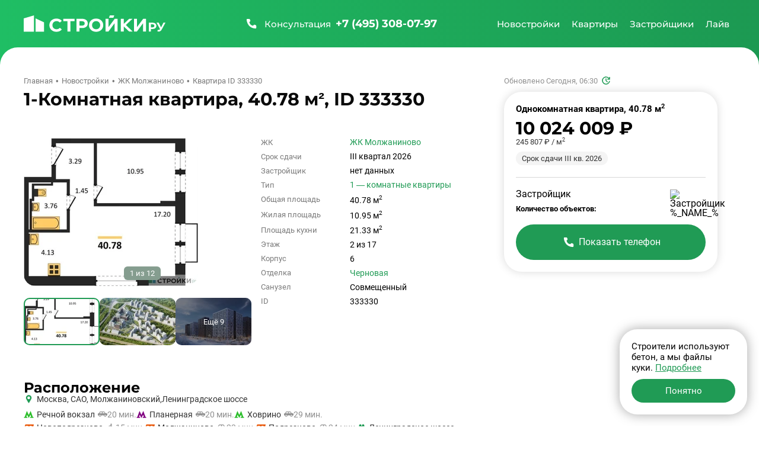

--- FILE ---
content_type: text/html; charset=UTF-8
request_url: https://stroiki.ru/novostroyki/zhk-molzhaninovo/kvartira-333330/
body_size: 55056
content:
<!doctype html><html class="page" lang="ru"><head><meta charset="UTF-8"><meta name="viewport" content="width=device-width, initial-scale=1, maximum-scale=2, viewport-fit=cover"><title>Продажа 1-Комнатной квартиры в «ЖК Молжаниново» в Москве от Группа Самолет - общая площадь 40.78 м², цена 10 024 009 ₽, ID 333330.</title><meta name="description" content="Продается 1-Комнатная квартира в «ЖК Молжаниново» - Москва, ID 333330: общей площадью 40.78 м², жилой 10.95 м² и кухней - 21.33 м². Стоимость квартиры - 10 024 009 рублей."><link rel="canonical" href="https://stroiki.ru/novostroyki/zhk-molzhaninovo/kvartira-333330/"><link rel="icon" type="image/png" href="/build/frontend/images/v2025/favicons/favicon-96x96.322bd7e2.png" sizes="96x96"/><link rel="icon" type="image/svg+xml" href="/build/frontend/images/v2025/favicons/favicon.a2cf01bf.svg"/><link rel="shortcut icon" href="/build/frontend/images/v2025/favicons/favicon.953db01e.ico"/><link rel="apple-touch-icon" sizes="180x180" href="/build/frontend/images/v2025/favicons/apple-touch-icon.8e41bcfc.png"/><meta name="apple-mobile-web-app-title" content="MyWebSite"/><link rel="manifest" href="/build/frontend/images/v2025/favicons/site.dbed585a.webmanifest"/><link rel="stylesheet" href="/build/frontend/vendors~d2eb5610.49e5016e.css" crossorigin="anonymous" data-turbo-track="reload" integrity="sha384-gYRnha8e1lGEV/LYYCjB0m21eNhZNWhi6+hxdxOPmc+kaPFuVr+hYpLQQLavrTEy"><link rel="stylesheet" href="/build/frontend/scripts/after_v2025.4676703f.css" crossorigin="anonymous" data-turbo-track="reload" integrity="sha384-lq76YMSK0kjedC+Hw8UkwCwyy69AY65cd6DBETkL3SWZBjQ+jNwhHZKbhvjO8pFX"><link rel="stylesheet" href="/build/frontend/styles/main_v2025.860e8905.css" crossorigin="anonymous" data-turbo-track="reload" integrity="sha384-8/aRGgdhf/W2a2Lome7+myNlEBu6rHt1OMsM3g2X2ZT/SPGysqDFTSTCaixPYLzv"><link rel="preload" as="script" href="/build/frontend/scripts/after_v2025.5ccdbe4c.js" crossorigin><script src="/build/frontend/runtime.b1c3f7e3.js" crossorigin="anonymous" defer data-turbo-track="reload" integrity="sha384-HzclmMi3yCyMnJou3dvhqPGGUf0k6MN4uaY+IDUsDXOfofPATUBhrzur92PG0hY4"></script><script src="/build/frontend/vendors~55c99f11.84dc5bb2.js" crossorigin="anonymous" defer data-turbo-track="reload" integrity="sha384-UGuH9Pi4/7BAALV3F9BAfr3nP2UJbTN36XpFs9j2K+xHRneBvtUOCneIVLGb/UsD"></script><script src="/build/frontend/vendors~49d0a293.d0f8a050.js" crossorigin="anonymous" defer data-turbo-track="reload" integrity="sha384-PgLzfYMW/Efro7EUwGRZ0Xp9BOteZbnsk4eVPvQsvTfxfuSwN9eCWP4i7ufU3MqE"></script><script src="/build/frontend/vendors~88f28e38.c256de1e.js" crossorigin="anonymous" defer data-turbo-track="reload" integrity="sha384-UF4taL16O4XujmI7BN917Zwy39/n+J9Ap8FKBU7k8AMQJYPWLXiyqGXMnFqYHW6F"></script><script src="/build/frontend/vendors~4783da10.cac1c5a4.js" crossorigin="anonymous" defer data-turbo-track="reload" integrity="sha384-ihe/339X0avp8wT9vgGI+G0rJwxpTy5jAZ8fDjEJvilyeVISY7m/W78gnHuA2XJg"></script><script src="/build/frontend/vendors~b057fe88.eca62c5d.js" crossorigin="anonymous" defer data-turbo-track="reload" integrity="sha384-RFP1t6TbdK+YBcv70XkZd+pvGUraacmEXGr2edkqKElc7HegvAugBIsS5UQkh0SK"></script><script src="/build/frontend/vendors~5a94f17d.f9991d32.js" crossorigin="anonymous" defer data-turbo-track="reload" integrity="sha384-uYg0yN3yv6qC5qfWHt98Faplfl9qZmhr/tLBlbdiwVepz3829yiHMJwu1+WSP1iw"></script><script src="/build/frontend/vendors~69904bf9.7670f2bf.js" crossorigin="anonymous" defer data-turbo-track="reload" integrity="sha384-4Vi8G0lndp+Hby/JjEaPkWplmt3DZ8eNZOPknEfreg62r2XeokVBIf0bp+y7F/Vl"></script><script src="/build/frontend/vendors~53f2243b.258606be.js" crossorigin="anonymous" defer data-turbo-track="reload" integrity="sha384-pr6IPpZFtFHcedACpfEwD21h1dtWewZdGLYwQUZmM091lG7mu2ALf+sL4lNjYvQ7"></script><script src="/build/frontend/vendors~229eafb5.1eb3ff8a.js" crossorigin="anonymous" defer data-turbo-track="reload" integrity="sha384-eOqU2hZ7eWnd7AgBBGmN+QtAhbuu7K3m6GCzsL6pjaF+4ZtiIK21If0Bi6x9JFz8"></script><script src="/build/frontend/vendors~e93a06c2.81a0488e.js" crossorigin="anonymous" defer data-turbo-track="reload" integrity="sha384-PFkhs3jKQkSGE7B8gx2baBSIYjXx9J7ptSft4h5qWJL+5M+BTik7LvLwZEljFhuY"></script><script src="/build/frontend/vendors~83957c90.e42f4f7f.js" crossorigin="anonymous" defer data-turbo-track="reload" integrity="sha384-rcpLxgWuPX1TpiuthWGTbsGuVJ8QHzJHgxFfDjzUE7KJRV4aCoy0ok8zjpiSp83u"></script><script src="/build/frontend/common.42d68d54.js" crossorigin="anonymous" defer data-turbo-track="reload" integrity="sha384-EcsRszuzzvr5iZzzZA+xuzVxGwe1JzuDwTcPsfO/f/MRJg/noDb85Etu9HHmYUoc"></script><script src="/build/frontend/scripts/base_v2025.658424fb.js" crossorigin="anonymous" defer data-turbo-track="reload" integrity="sha384-wWhB5h1zNd0XZPkLVVz8tTQoQRKJioNt270QPVeTE6VlADPRtY2TqnoTV4QY5D2a"></script><meta property="og:locale" content="ru_RU"/><meta property="og:type" content="website"/><meta property="og:site_name" content="СтройкиРу - независимая витрина недвижимости"/><meta property="og:title" content="Продажа 1-Комнатной квартиры в «ЖК Молжаниново» в Москве от Группа Самолет - общая площадь 40.78 м², цена 10 024 009 ₽, ID 333330."/><meta property="og:description" content="Продается 1-Комнатная квартира в «ЖК Молжаниново» - Москва, ID 333330: общей площадью 40.78 м², жилой 10.95 м² и кухней - 21.33 м². Стоимость квартиры - 10 024 009 рублей."/><meta property="og:url" content="https://stroiki.ru/novostroyki/zhk-molzhaninovo/kvartira-333330/"/><meta property="og:image" content="https://stroiki.ru/resize/media/01/kc/01kchilnslyzc2gj.jpg/400x250.jpg" /><meta property="og:image:width" content="600" /><meta property="og:image:height" content="375" /><meta property="twitter:card" content="summary_large_image" /><meta property="twitter:image" content="https://stroiki.ru/resize/media/01/kc/01kchilnslyzc2gj.jpg/400x250.jpg" /><link rel="preconnect" href="https://www.googletagmanager.com"><link rel="preconnect" href="https://mc.yandex.ru"><link rel="preconnect" href="https://api-maps.yandex.ru"><link rel="preconnect" href="https://yastatic.net"></head><body class="page-body page-info" data-turbo="false"><div class="w df"><header class="h dfc"><div class="c dfc"><button class="btn h-btn" type="button" id="h-btn" aria-label="Открыть меню"><svg width="40" height="40"><use class="icon-o" xlink:href="#menu-open"></use><use class="icon-x" xlink:href="#menu-close"></use></svg></button><div class="h-logo"><a class="h-logo-link dfc" href="/moskva/" data-link-main data-link-change><img
                    class="h-logo-img"
                    src="/build/frontend/images/v2025/logo.eee93799.svg"
                    alt="Стройки ру"
                    width="250"
                    height="40"
                    loading="lazy"
                /></a></div><a class="h-call dfc clr-white-text ffm" href="tel:+74953080797" aria-label="Позвонить +7 (495) 308-07-97"><svg class="btn-icon" width="24" height="24"><use xlink:href="#phone"></use></svg><span class="h-call-t fw5">Консультация</span><span class="h-call-n fw7">+7 (495) 308-07-97</span></a><nav class="h-links dfc is-mont fw5 clr-white-text" aria-label="Главное меню" itemscope itemtype="http://schema.org/SiteNavigationElement" id="h-m-b"><meta itemprop="name" content="Навигационное Меню"><a class="h-link dfc" href="/moskva/novostroyki/" itemprop="url" title="Перейти на страницу новостроек" data-h-m="n" data-link-change><span itemprop="name">Новостройки</span></a><a class="h-link dfc" href="/moskva/kvartiry/" itemprop="url" title="Перейти на страницу квартир" data-h-m="k" data-link-change><span itemprop="name">Квартиры</span></a><a class="h-link dfc" href="/moskva/zastroyshiki/" itemprop="url" title="Перейти на страницу застройщиков" data-link-change><span itemprop="name">Застройщики</span></a><a class="h-link dfc" href="/live/" itemprop="url" title="Перейти на страницу новостей" data-h-m="a"><span itemprop="name">Лайв</span></a></nav><div class="h-m pos-a" id="h-m-m"><div class="c"><nav class="h-m-n df" data-h-c="n"><div class="w100"><a class="h-m-i fw5 clr-main-h" href="/moskva/novostroyki/">
        Новостройки Москвы
    </a><a class="h-m-i fw5 clr-main-h" href="/moskovskaya-oblast/novostroyki/">
        Новостройки Подмосковья
    </a><a class="h-m-i fw5 clr-main-h mb2" href="/novaya-moskva/novostroyki/">
        Новостройки Новой Москвы
    </a><a class="h-m-i fw5 clr-main-h mb2" href="/moskva/karta/"  data-link-change>Новостройки на карте</a><a class="h-m-i fw5 clr-main-h" href="/s-otdelkoy/">Новостройки с отделкой</a><a class="h-m-i fw5 clr-main-h" href="/novostroyki/bez-otdelki/">Новостройки без отделки</a></div><div class="w100"><a class="h-m-i fw5 clr-main-h" href="/novostroyki/klass-ekonom/">Новостройки эконом-класса</a><a class="h-m-i fw5 clr-main-h" href="/novostroyki/klass-komfort/">Новостройки комфорт-класса</a><a class="h-m-i fw5 clr-main-h" href="/novostroyki/klass-biznes/">Новостройки бизнес-класса</a><a class="h-m-i fw5 clr-main-h" href="/novostroyki/klass-elit/">Элитные новостройки</a></div><div class="w100"><a class="h-m-i fw5 clr-main-h" href="/moskva/novostroyki/sdacha-kotlovan/"  data-link-change>
        Новостройки на этапе котлована
    </a><a class="h-m-i fw5 clr-main-h" href="/moskva/novostroyki/sdacha-start/"  data-link-change>
        Новостройки на старте продаж
    </a><a class="h-m-i fw5 clr-main-h" href="/moskva/novostroyki/sdacha-stroitsya/"  data-link-change>
        Строящиеся новостройки
    </a><a class="h-m-i fw5 clr-main-h" href="/moskva/novostroyki/sdacha-gotovye/"  data-link-change>
        Готовые новостройки
    </a><a class="h-m-i fw5 clr-main-h" href="/moskva/novostroyki/sdacha-plan/"  data-link-change>
        Планируемые новостройки
    </a></div><div class="w100"><a class="h-m-i fw5 clr-main-h" href="/moskva/novostroyki/v-ipoteku/"  data-link-change>
        Новостройки в ипотеку
    </a><a class="h-m-i fw5 clr-main-h mb2" href="/novostroyki/s-rassrochkoy/">
        Новостройки с рассрочкой
    </a><a class="h-m-i fw5 clr-main-h mb2" href="/ryadom-s-metro/">
        Новостройки рядом с метро
    </a><a class="h-m-i fw5 clr-main-h" href="/moskva/novostroyki/maloetazhnye-zhk/"  data-link-change>
        Малоэтажные новостройки
    </a></div></nav><nav class="h-m-n" data-h-c="k"><div class="w100 dg"><a class="h-m-i fw5 clr-main-h" href="/moskva/kvartiry/komnat-studii/"  data-link-change>Студии в новостройках</a><a class="h-m-i fw5 clr-main-h" href="/moskva/kvartiry/komnat-odna/"  data-link-change>Однокомнатные квартиры в новостройках</a><a class="h-m-i fw5 clr-main-h" href="/moskva/kvartiry/komnat-dve/"  data-link-change>Двухкомнатные квартиры в новостройках</a><a class="h-m-i fw5 clr-main-h mb2" href="/moskva/kvartiry/komnat-tri/"  data-link-change>Трехкомнатные квартиры в новостройках</a><a class="h-m-i fw5 clr-main-h" href="/moskva/apartamenty/"  data-link-change>Апартаменты</a></div></nav><nav class="h-m-n h-m-n--a" data-h-c="a"><div class="h-m-n-grid w100 dg"><a class="h-m-i fw5 clr-main-h" href="/live/category-important/">Важное</a><a class="h-m-i fw5 clr-main-h" href="/live/category-news/">Новости</a><a class="h-m-i fw5 clr-main-h" href="/live/category-analytics/">Аналитика</a><a class="h-m-i fw5 clr-main-h" href="/live/category-home-choice/">Выбор жилья</a><a class="h-m-i fw5 clr-main-h" href="/live/category-mortgage/">Ипотека</a><a class="h-m-i fw5 clr-main-h" href="/live/category-developers/">Застройщики</a><a class="h-m-i fw5 clr-main-h" href="/live/category-renovation/">Ремонт</a><a class="h-m-i fw5 clr-main-h" href="/live/category-legislation/">Законодательство</a><a class="h-m-i fw5 clr-main-h" href="/live/category-interview/">Интервью</a><a class="h-m-i fw5 clr-main-h" href="/live/category-press-release/">Пресс-релиз</a></div></nav></div></div></div></header><div class="h-mobile w100" id="h-mobile-menu-content"><div class="h-mobile-c w100"><hr class="h-mobile-hr"><div class="h-mobile-b mb4 w100"><button class="h-mobile-heading btn" type="button" data-mobile-menu="n" data-url="/moskva/novostroyki/" aria-label="Открыть раздел Новостройки"><span class="btn-text">Новостройки</span><svg class="btn-icon" width="12" height="12"><use xlink:href="#tiny-arrow"></use></svg></button><nav class="h-mobile-l"><a class="h-mobile-l-i db fw5 clr-main-h" href="/moskva/novostroyki/">
        Новостройки Москвы
    </a><a class="h-mobile-l-i db fw5 clr-main-h" href="/moskovskaya-oblast/novostroyki/">
        Новостройки Подмосковья
    </a><a class="h-mobile-l-i db fw5 clr-main-h mb2" href="/novaya-moskva/novostroyki/">
        Новостройки Новой Москвы
    </a><a class="h-mobile-l-i db fw5 clr-main-h mb2" href="/moskva/karta/"  data-link-change>Новостройки на карте</a><a class="h-mobile-l-i db fw5 clr-main-h" href="/s-otdelkoy/">Новостройки с отделкой</a><a class="h-mobile-l-i db fw5 clr-main-h mb2" href="/novostroyki/bez-otdelki/">Новостройки без отделки</a><a class="h-mobile-l-i db fw5 clr-main-h" href="/novostroyki/klass-ekonom/">Новостройки эконом-класса</a><a class="h-mobile-l-i db fw5 clr-main-h" href="/novostroyki/klass-komfort/">Новостройки комфорт-класса</a><a class="h-mobile-l-i db fw5 clr-main-h" href="/novostroyki/klass-biznes/">Новостройки бизнес-класса</a><a class="h-mobile-l-i db fw5 clr-main-h mb2" href="/novostroyki/klass-elit/">Элитные новостройки</a><a class="h-mobile-l-i db fw5 clr-main-h" href="/moskva/novostroyki/sdacha-kotlovan/"  data-link-change>
        Новостройки на этапе котлована
    </a><a class="h-mobile-l-i db fw5 clr-main-h" href="/moskva/novostroyki/sdacha-start/"  data-link-change>
        Новостройки на старте продаж
    </a><a class="h-mobile-l-i db fw5 clr-main-h" href="/moskva/novostroyki/sdacha-stroitsya/"  data-link-change>
        Строящиеся новостройки
    </a><a class="h-mobile-l-i db fw5 clr-main-h" href="/moskva/novostroyki/sdacha-gotovye/"  data-link-change>
        Готовые новостройки
    </a><a class="h-mobile-l-i db fw5 clr-main-h mb2" href="/moskva/novostroyki/sdacha-plan/"  data-link-change>
        Планируемые новостройки
    </a><a class="h-mobile-l-i db fw5 clr-main-h" href="/moskva/novostroyki/v-ipoteku/"  data-link-change>
        Новостройки в ипотеку
    </a><a class="h-mobile-l-i db fw5 clr-main-h mb2" href="/novostroyki/s-rassrochkoy/">
        Новостройки с рассрочкой
    </a><a class="h-mobile-l-i db fw5 clr-main-h mb2" href="/ryadom-s-metro/">
        Новостройки рядом с метро
    </a><a class="h-mobile-l-i db fw5 clr-main-h" href="/moskva/novostroyki/maloetazhnye-zhk/"  data-link-change>
        Малоэтажные новостройки
    </a></nav></div><div class="h-mobile-b mb4 w100"><button class="h-mobile-heading btn" type="button" data-mobile-menu="k" data-url="/moskva/kvartiry/" aria-label="Открыть раздел Квартиры"><span class="btn-text">Квартиры</span><svg class="btn-icon" width="12" height="12"><use xlink:href="#tiny-arrow"></use></svg></button><nav class="h-mobile-l"><a class="h-mobile-l-i db fw5 clr-main-h" href="/moskva/kvartiry/komnat-studii/"  data-link-change>Студии в новостройках</a><a class="h-mobile-l-i db fw5 clr-main-h" href="/moskva/kvartiry/komnat-odna/"  data-link-change>Однокомнатные квартиры в новостройках</a><a class="h-mobile-l-i db fw5 clr-main-h" href="/moskva/kvartiry/komnat-dve/"  data-link-change>Двухкомнатные квартиры в новостройках</a><a class="h-mobile-l-i db fw5 clr-main-h mb2" href="/moskva/kvartiry/komnat-tri/"  data-link-change>Трехкомнатные квартиры в новостройках</a><a class="h-mobile-l-i db fw5 clr-main-h" href="/moskva/apartamenty/"  data-link-change>Апартаменты</a></nav></div><a class="h-mobile-b h-mobile-b--dev h-mobile-heading btn" href="/moskva/zastroyshiki/" itemprop="url" title="Перейти на страницу застройщиков" data-link-change aria-label="Перейти на страницу застройщиков"><span itemprop="name">Застройщики</span></a><div class="h-mobile-b w100"><button class="h-mobile-heading btn" type="button" data-mobile-menu="k" data-url="/live/" aria-label="Открыть раздел Новости"><span class="btn-text">Лайв</span><svg class="btn-icon" width="12" height="12"><use xlink:href="#tiny-arrow"></use></svg></button><nav class="h-mobile-l"><a class="h-mobile-l-i db fw5 clr-main-h" href="/live/category-important/">Важное</a><a class="h-mobile-l-i db fw5 clr-main-h" href="/live/category-news/">Новости</a><a class="h-mobile-l-i db fw5 clr-main-h" href="/live/category-analytics/">Аналитика</a><a class="h-mobile-l-i db fw5 clr-main-h" href="/live/category-home-choice/">Выбор жилья</a><a class="h-mobile-l-i db fw5 clr-main-h" href="/live/category-mortgage/">Ипотека</a><a class="h-mobile-l-i db fw5 clr-main-h" href="/live/category-developers/">Застройщики</a><a class="h-mobile-l-i db fw5 clr-main-h" href="/live/category-renovation/">Ремонт</a><a class="h-mobile-l-i db fw5 clr-main-h" href="/live/category-legislation/">Законодательство</a><a class="h-mobile-l-i db fw5 clr-main-h" href="/live/category-interview/">Интервью</a><a class="h-mobile-l-i db fw5 clr-main-h" href="/live/category-press-release/">Пресс-релиз</a></nav></div></div><div class="h-mobile-footer w100 mta"><div class="h-mobile-footer-l dfc jcc"><a class="fw5 ffm fz14" href="/o-proekte/">О проекте</a><a class="fw5 ffm fz14" href="/reklama/">Реклама</a><a class="fw5 ffm fz14" href="/contacts/">Контакты</a></div><a class="h-mobile-footer-p dfc" href="tel:+74953080797" aria-label="Позвонить +7 (495) 308-07-97"><span class="fw5">Бесплатная консультация</span><span class="fw7 clr-main-text dfc ffm"><svg width="24" height="24"><use xlink:href="#phone"></use></svg><span class="ml1">+7 (495) 308-07-97</span></span></a></div></div><div class="content"><div class="c"><div class="sticky-c df" style="width: 100%"><main class="sticky-w"><div class="breadcrumbs fz13 dfc clr-grey-b mb2" itemscope itemtype="http://schema.org/BreadcrumbList"><div itemprop="itemListElement" itemscope itemtype="http://schema.org/ListItem"><a class="breadcrumbs-link" href="/" itemprop="item"><span itemprop="name">Главная</span></a><meta itemprop="position" content="1"></div><div itemprop="itemListElement" itemscope itemtype="http://schema.org/ListItem"><a class="breadcrumbs-link" href="/moskva/novostroyki/" itemprop="item"><span itemprop="name">Новостройки</span></a><meta itemprop="position" content="2"></div><div itemprop="itemListElement" itemscope itemtype="http://schema.org/ListItem"><a class="breadcrumbs-link" href="/novostroyki/zhk-molzhaninovo/" itemprop="item"><span itemprop="name">ЖК Молжаниново</span></a><meta itemprop="position" content="3"></div><div itemprop="itemListElement" itemscope itemtype="http://schema.org/ListItem"><span itemprop="item" itemscope itemtype="https://schema.org/Thing"><span itemprop="name">Квартира ID 333330</span></span><meta itemprop="position" content="4"></div></div><article class="flat-container"><div class="flat"><header class="list-heading flat-block"><div class="list-heading-text df jcb w100"><div class="heading ffm fw7"><h1 class="h1 di clr-title">1-Комнатная квартира, 40.78 м², ID 333330</h1></div></div><p class="flat-up fz13 dfc mb2 clr-i" itemprop="datePublished" value="2026-01-30 06:30">Обновлено             
            Сегодня, 06:30
     <svg class="ml1" xmlns="http://www.w3.org/2000/svg" width="18" height="18" fill="none"><path fill="#209B55" d="M9 15.8a6.5 6.5 0 0 1-4.8-2 6.9 6.9 0 0 1-2-4.8c0-1 .2-1.8.6-2.6a7 7 0 0 1 3.6-3.6c.8-.4 1.7-.5 2.6-.5a6.7 6.7 0 0 1 5.3 2.5V3h1.4v4.5h-4.4V6h2a5.6 5.6 0 0 0-1.9-1.7A5 5 0 0 0 9 3.8a5 5 0 0 0-3.7 1.5A5 5 0 0 0 3.8 9a5 5 0 0 0 1.5 3.7A5 5 0 0 0 9 14.3a5 5 0 0 0 3.4-1.3 5 5 0 0 0 1.8-3.3h1.5c-.2 1.8-1 3.2-2.2 4.3A6.6 6.6 0 0 1 9 15.8Zm2.1-3.7L8.3 9.4v-4h1.4v3.4l2.5 2.4-1.1 1Z"/></svg></p></header><div class="flat-main flat-block df flat-main-photos" id="avatar"><div class="flat-gallery flat-gallery--big pos-r"
    
    data-lightbox
    data-count-ph="11"
    data-gallery='{"path":"\/resize\/media\/%_PATH_%\/WxH.webp","list":[{"id":1,"path":"01\/kc\/01kchilnslyzc2gj.jpg","width":0,"height":0},{"id":2,"path":"qm\/8l\/qm8ltxgit9ql8l8i.jpg","width":0,"height":0},{"id":3,"path":"aq\/58\/aq588m4hl4iy46ds.jpg","width":0,"height":0},{"id":4,"path":"dh\/3a\/dh3a16q1ovkjlizi.jpg","width":0,"height":0},{"id":5,"path":"gu\/7w\/gu7wz3l6mlza3oql.jpg","width":0,"height":0},{"id":6,"path":"0y\/bk\/0ybko5fbv0qkw3hm.jpg","width":0,"height":0},{"id":7,"path":"57\/ff\/57ff73sewedzxtub.jpg","width":0,"height":0},{"id":8,"path":"s2\/pm\/s2pm9qf97ves1zbe.jpg","width":0,"height":0},{"id":9,"path":"c1\/fq\/c1fqd2isrijl4g46.jpg","width":0,"height":0},{"id":10,"path":"92\/zq\/92zqyg41mhtt0tso.jpg","width":0,"height":0},{"id":11,"path":"xq\/2q\/xq2qijbbtozcxh1g.jpeg","width":0,"height":0}],"id":"873:333330","count":11,"flatId":333330,"developer":"\u0413\u0440\u0443\u043f\u043f\u0430 \"\u0421\u0430\u043c\u043e\u043b\u0435\u0442\"","residence":"\u0416\u041a \u041c\u043e\u043b\u0436\u0430\u043d\u0438\u043d\u043e\u0432\u043e","rooms":2}'><div class="flat-gallery-swiper swiper" data-flat-url data-flat="873:333330"><div class="flat-gallery-main dfc jcc swiper-wrapper" data-photos="2"><div class="flat-gallery-main-i swiper-slide br active" data-id="0"><picture class="flat-gallery-main-p"><source data-srcset="/resize/media/01/kc/01kchilnslyzc2gj.jpg/fit-256x160.webp"  media="(max-width: 410px)" type="image/webp"><source data-srcset="/resize/media/01/kc/01kchilnslyzc2gj.jpg/fit-256x160.jpg"  media="(max-width: 410px)"><source data-srcset="/resize/media/01/kc/01kchilnslyzc2gj.jpg/fit-320x200.webp" type="image/webp" media="(max-width: 480px)"><source data-srcset="/resize/media/01/kc/01kchilnslyzc2gj.jpg/fit-320x200.jpg"  media="(max-width: 480px)"><source data-srcset="/resize/media/01/kc/01kchilnslyzc2gj.jpg/fit-400x250.webp" type="image/webp"><img data-src="/resize/media/01/kc/01kchilnslyzc2gj.jpg/fit-400x250.jpg"
                                                            data-blurhash="L9Qm9h8^00s+_N%N_3%M0Lx^?v.8"
                                                        loading="lazy"
                            decoding="async"
                            fetchpriority="high"
                            class="flat-gallery-main-img w100 db"
                            width="400"
                            height="250"
                            alt="Планировка однокомнатной(квартира) площадью 40.78 квадратных метров в ЖК “ЖК Молжаниново”"></picture></div><div class="flat-gallery-main-i swiper-slide br"  data-id="1" data-index="1"><picture class="flat-gallery-main-p"><source data-srcset="/resize/media/qm/8l/qm8ltxgit9ql8l8i.jpg/fit-256x160.webp"  media="(max-width: 410px)" type="image/webp"><source data-srcset="/resize/media/qm/8l/qm8ltxgit9ql8l8i.jpg/fit-256x160.jpg"  media="(max-width: 410px)"><source data-srcset="/resize/media/qm/8l/qm8ltxgit9ql8l8i.jpg/fit-320x200.webp" type="image/webp" media="(max-width: 480px)"><source data-srcset="/resize/media/qm/8l/qm8ltxgit9ql8l8i.jpg/fit-320x200.jpg"  media="(max-width: 480px)"><source data-srcset="/resize/media/qm/8l/qm8ltxgit9ql8l8i.jpg/fit-400x250.webp" type="image/webp"><img class="flat-gallery-main-img br w100 db"
                                                                    data-blurhash="L4F?FF0000-=CA%ik5ImE@?bR:Rp"
                                                                width="400"
                                height="250"
                                alt="Планировка однокомнатной(квартира) площадью 40.78 квадратных метров в ЖК “ЖК Молжаниново”"
                                data-src="/resize/media/qm/8l/qm8ltxgit9ql8l8i.jpg/fit-400x250.jpg"
                                loading="lazy"
                                data-lazy
                                /></picture></div><div class="flat-gallery-main-i swiper-slide br"  data-id="2" data-index="2"><picture class="flat-gallery-main-p"><source data-srcset="/resize/media/aq/58/aq588m4hl4iy46ds.jpg/fit-256x160.webp"  media="(max-width: 410px)" type="image/webp"><source data-srcset="/resize/media/aq/58/aq588m4hl4iy46ds.jpg/fit-256x160.jpg"  media="(max-width: 410px)"><source data-srcset="/resize/media/aq/58/aq588m4hl4iy46ds.jpg/fit-320x200.webp" type="image/webp" media="(max-width: 480px)"><source data-srcset="/resize/media/aq/58/aq588m4hl4iy46ds.jpg/fit-320x200.jpg"  media="(max-width: 480px)"><source data-srcset="/resize/media/aq/58/aq588m4hl4iy46ds.jpg/fit-400x250.webp" type="image/webp"><img class="flat-gallery-main-img br w100 db"
                                                                    data-blurhash="LeG03F?wxvxvb{%Lxtj=%3oKjYRP"
                                                                width="400"
                                height="250"
                                alt="Планировка однокомнатной(квартира) площадью 40.78 квадратных метров в ЖК “ЖК Молжаниново”"
                                data-src="/resize/media/aq/58/aq588m4hl4iy46ds.jpg/fit-400x250.jpg"
                                loading="lazy"
                                data-lazy
                                /></picture></div><div class="flat-gallery-main-i swiper-slide br" data-count=&quot;11&quot;  data-id="3" data-index="3"><picture class="flat-gallery-main-p"><source data-srcset="/resize/media/dh/3a/dh3a16q1ovkjlizi.jpg/fit-256x160.webp"  media="(max-width: 410px)" type="image/webp"><source data-srcset="/resize/media/dh/3a/dh3a16q1ovkjlizi.jpg/fit-256x160.jpg"  media="(max-width: 410px)"><source data-srcset="/resize/media/dh/3a/dh3a16q1ovkjlizi.jpg/fit-320x200.webp" type="image/webp" media="(max-width: 480px)"><source data-srcset="/resize/media/dh/3a/dh3a16q1ovkjlizi.jpg/fit-320x200.jpg"  media="(max-width: 480px)"><source data-srcset="/resize/media/dh/3a/dh3a16q1ovkjlizi.jpg/fit-400x250.webp" type="image/webp"><img class="flat-gallery-main-img br w100 db"
                                                                    data-blurhash="LRMaO+00D%-;~qofRjofRjRjofxu"
                                                                width="400"
                                height="250"
                                alt="Планировка однокомнатной(квартира) площадью 40.78 квадратных метров в ЖК “ЖК Молжаниново”"
                                data-src="/resize/media/dh/3a/dh3a16q1ovkjlizi.jpg/fit-400x250.jpg"
                                loading="lazy"
                                data-lazy
                                /></picture></div></div></div><div class="flat-gallery-th w100 dfc"></div><div class="flat-gallery-counter pos-a fz13 clr-white-text"><span data-count-cur>1</span> из <span data-count-all>12</span></div></div><div class="flat-stats"><div class="flat-stats-price df"><p class="fw7 ffm flat-stats-price-v">10 024 009 ₽</p><p class="fz13 clr-grey">245 807 ₽ / м<sup>2</sup></p></div><dl class="info-table w100"><div class="info-table-item dfc"><dt class="info-table-k clr-grey-b fz13">ЖК</dt><dd class="info-table-v fz14"><a class="clr-main-text" href="/novostroyki/zhk-molzhaninovo/">ЖК Молжаниново</a></dd></div><div class="info-table-item dfc"><dt class="info-table-k clr-grey-b fz13">Срок сдачи</dt><dd class="info-table-v fz14">III квартал 2026</dd></div><div class="info-table-item dfc"><dt class="info-table-k clr-grey-b fz13">Застройщик</dt><dd class="info-table-v fz14" data-developer-name>нет данных</dd></div><div class="info-table-item dfc"><dt class="info-table-k clr-grey-b fz13">Тип</dt><dd class="info-table-v fz14"><a class="clr-main-text" href="/kvartiry/komnat-odna/">1&nbsp;&mdash; комнатные квартиры</a></dd></div><div class="info-table-item dfc"><dt class="info-table-k clr-grey-b fz13">Общая площадь</dt><dd class="info-table-v fz14">40.78 м<sup>2</sup></dd></div><div class="info-table-item dfc"><dt class="info-table-k clr-grey-b fz13">Жилая площадь</dt><dd class="info-table-v fz14">10.95 м<sup>2</sup></dd></div><div class="info-table-item dfc"><dt class="info-table-k clr-grey-b fz13">Площадь кухни</dt><dd class="info-table-v fz14">21.33 м<sup>2</sup></dd></div><div class="info-table-item dfc"><dt class="info-table-k clr-grey-b fz13">Этаж</dt><dd class="info-table-v fz14">2  из 17</dd></div><div class="info-table-item dfc"><dt class="info-table-k clr-grey-b fz13">Корпус</dt><dd class="info-table-v fz14">6</dd></div><div class="info-table-item dfc"><dt class="info-table-k clr-grey-b fz13">Отделка</dt><dd class="info-table-v fz14"><a class="clr-main-text" href="/kvartiry/chernovaya/">Черновая</a></dd></div><div class="info-table-item dfc"><dt class="info-table-k clr-grey-b fz13">Санузел</dt><dd class="info-table-v fz14">Совмещенный</dd></div><div class="info-table-item dfc"><dt class="info-table-k clr-grey-b fz13">ID</dt><dd class="info-table-v fz14">333330</dd></div></dl></div></div><div class="flat-location flat-block df"><h2 class="h2 ffm">Расположение</h2><div class="fz14 clr-grey"><div class="c-i-d dfc it mb2"><svg class="iti clr-main-text" width="17" height="14"><use xlink:href="#map-point"></use></svg><address class="itt"><a class="" href="/moskva/">Москва,</a><a class="" href="/okrug-severnyj-sao/">        САО</a>,<a class="" href="/rayon-molzhaninovskij/">
                                            Молжаниновский,</a>Ленинградское шоссе
                                </address></div><div class="metro-list df"><a class="dfc  clr-main-h"
    href="/metro-rechnoi-vokzal/"
    aria-label="Метро Речной вокзал"><svg class="iti" width="17" height="12" title="Речной вокзал"><use style="fill:#2DBE2C" xlink:href="#metro"></use></svg><span class="itt" aria-label="Станция Речной вокзал">Речной вокзал</span><div class="dfc clr-i time" aria-label="Время на машине до станции Речной вокзал приблизительно составляет 20 мин."><svg class=ml1 width="16" height="17"><use xlink:href="#time-car"></use></svg><span class="">20 мин.</span></div></a><a class="dfc  clr-main-h"
    href="/metro-planernaya/"
    aria-label="Метро Планерная"><svg class="iti" width="17" height="12" title="Планерная"><use style="fill:#800080" xlink:href="#metro"></use></svg><span class="itt" aria-label="Станция Планерная">Планерная</span><div class="dfc clr-i time" aria-label="Время на машине до станции Планерная приблизительно составляет 20 мин."><svg class=ml1 width="16" height="17"><use xlink:href="#time-car"></use></svg><span class="">20 мин.</span></div></a><a class="dfc  clr-main-h"
    href="/metro-khovrino/"
    aria-label="Метро Ховрино"><svg class="iti" width="17" height="12" title="Ховрино"><use style="fill:#2DBE2C" xlink:href="#metro"></use></svg><span class="itt" aria-label="Станция Ховрино">Ховрино</span><div class="dfc clr-i time" aria-label="Время на машине до станции Ховрино приблизительно составляет 29 мин."><svg class=ml1 width="16" height="17"><use xlink:href="#time-car"></use></svg><span class="">29 мин.</span></div></a></div><div class="metro-list df"><a class="dfc  clr-main-h"
    href="/novostroyki/mcd-novopodrezkovo/"
    aria-label="Метро Новоподрезково"><svg class="iti" width="17" height="14" title="Новоподрезково"><use style="fill:#E95B0C" xlink:href="#mcd-3"></use></svg><span class="itt" aria-label="Станция Новоподрезково">Новоподрезково</span><div class="dfc clr-i time" aria-label="Время пешком до станции Новоподрезково приблизительно составляет 15 мин."><svg class=ml1 width="16" height="17"><use xlink:href="#time-human"></use></svg><span class="">15 мин.</span></div></a><a class="dfc  clr-main-h"
    href="/novostroyki/mcd-molzhaninovo/"
    aria-label="Метро Молжаниново"><svg class="iti" width="17" height="14" title="Молжаниново"><use style="fill:#E95B0C" xlink:href="#mcd-3"></use></svg><span class="itt" aria-label="Станция Молжаниново">Молжаниново</span><div class="dfc clr-i time" aria-label="Время на машине до станции Молжаниново приблизительно составляет 23 мин."><svg class=ml1 width="16" height="17"><use xlink:href="#time-car"></use></svg><span class="">23 мин.</span></div></a><a class="dfc  clr-main-h"
    href="/novostroyki/mcd-podrezkovo/"
    aria-label="Метро Подрезково"><svg class="iti" width="17" height="14" title="Подрезково"><use style="fill:#E95B0C" xlink:href="#mcd-3"></use></svg><span class="itt" aria-label="Станция Подрезково">Подрезково</span><div class="dfc clr-i time" aria-label="Время на машине до станции Подрезково приблизительно составляет 24 мин."><svg class=ml1 width="16" height="17"><use xlink:href="#time-car"></use></svg><span class="">24 мин.</span></div></a><a class="dfc clr-main-h"
                href="/novostroyki/shosse-leningradskoe/"
                aria-label="Шоссе Ленинградское шоссе"><svg class="iti" width="14" height="14" title="Шоссе Ленинградское шоссе"><use style="fill:#209B55" xlink:href="#highway"></use></svg><span class="itt">Ленинградское шоссе</span></a></div></div><div class="ymap-c br w100"><div class="ymap-c br w100"><div class="ymap" id="ymap"></div></div></div></div><div class="flat-about flat-block df" id="about"><h2 class="h2 ffm">Описание</h2><p class="flat-about-title fz14"><b>Однокомнатная квартира, 40.78 м<sup>2</sup></b> в <a class="clr-main-text" href="/novostroyki/zhk-molzhaninovo/">ЖК Молжаниново</a> от <span data-developer-name></span></p><p class="flat-about-text fz14 clr-grey">Продается однокомнатная квартира в новостройке ЖК Молжаниново стоимостью 10 024 009 рублей, по адресу Москва, Северный (САО), Молжаниновский, Ленинградское шоссе. Компания застройщик Группа &quot;Самолет&quot;. Квартира сдается в IV квартале 2025 года с черновой отделкой, в 20 минутах на машине от станции метро Речной вокзал. Общая площадь квартиры - 40.78 м². Этаж 2 из 17. ID квартиры на СтройкиРУ 333330, скажите его когда будете звонить.</p><meta itemprop="description" content="Продается 1-Комнатная квартира в «ЖК Молжаниново» - Москва, ID 333330: общей площадью 40.78 м², жилой 10.95 м² и кухней - 21.33 м². Стоимость квартиры - 10 024 009 рублей."></div><div class="flat-estate-about flat-block df" id="about"><h2 class="h2 ffm">Подробнее о <a class="clr-main-text" href="/novostroyki/zhk-molzhaninovo/">ЖК Молжаниново</a></h2><div class="flat-estate-about-gallery swiper w100" id="flat-estate-about-gallery"><div class="swiper-wrapper" id="estate-photo-gallery"><a class="swiper-slide" href="/resize/media/qm/8l/qm8ltxgit9ql8l8i.jpg/fullsize.webp"><picture class="" data-path="qm/8l/qm8ltxgit9ql8l8i.jpg" data-id="1"><source srcset="/resize/media/qm/8l/qm8ltxgit9ql8l8i.jpg/256x160.webp" type="image/webp" media="(max-width: 480px)"><source srcset="/resize/media/qm/8l/qm8ltxgit9ql8l8i.jpg/256x160.jpg" media="(max-width: 480px)"><source srcset="/resize/media/qm/8l/qm8ltxgit9ql8l8i.jpg/340x212.webp" type="image/webp"><img class="flat-estate-about-img br"
                                                    width="340"
                                                    height="212"
                                                    alt="ЖК &quot;Молжаниново&quot; с высоты птичьего полета"
                                                    src="/resize/media/qm/8l/qm8ltxgit9ql8l8i.jpg/340x212.jpg"
                                                    loading="lazy"
                                                    data-lazy
                                                    /></picture></a><a class="swiper-slide" href="/resize/media/aq/58/aq588m4hl4iy46ds.jpg/fullsize.webp"><picture class="" data-path="aq/58/aq588m4hl4iy46ds.jpg" data-id="2"><source srcset="/resize/media/aq/58/aq588m4hl4iy46ds.jpg/256x160.webp" type="image/webp" media="(max-width: 480px)"><source srcset="/resize/media/aq/58/aq588m4hl4iy46ds.jpg/256x160.jpg" media="(max-width: 480px)"><source srcset="/resize/media/aq/58/aq588m4hl4iy46ds.jpg/340x212.webp" type="image/webp"><img class="flat-estate-about-img br"
                                                    width="340"
                                                    height="212"
                                                    alt="ЖК &quot;Молжаниново&quot; в зимнее время"
                                                    src="/resize/media/aq/58/aq588m4hl4iy46ds.jpg/340x212.jpg"
                                                    loading="lazy"
                                                    data-lazy
                                                    /></picture></a><a class="swiper-slide" href="/resize/media/dh/3a/dh3a16q1ovkjlizi.jpg/fullsize.webp"><picture class="" data-path="dh/3a/dh3a16q1ovkjlizi.jpg" data-id="3"><source srcset="/resize/media/dh/3a/dh3a16q1ovkjlizi.jpg/256x160.webp" type="image/webp" media="(max-width: 480px)"><source srcset="/resize/media/dh/3a/dh3a16q1ovkjlizi.jpg/256x160.jpg" media="(max-width: 480px)"><source srcset="/resize/media/dh/3a/dh3a16q1ovkjlizi.jpg/340x212.webp" type="image/webp"><img class="flat-estate-about-img br"
                                                    width="340"
                                                    height="212"
                                                    alt="Санузел в ЖК &quot;Молжаниново&quot;"
                                                    src="/resize/media/dh/3a/dh3a16q1ovkjlizi.jpg/340x212.jpg"
                                                    loading="lazy"
                                                    data-lazy
                                                    /></picture></a><a class="swiper-slide" href="/resize/media/gu/7w/gu7wz3l6mlza3oql.jpg/fullsize.webp"><picture class="" data-path="gu/7w/gu7wz3l6mlza3oql.jpg" data-id="4"><source srcset="/resize/media/gu/7w/gu7wz3l6mlza3oql.jpg/256x160.webp" type="image/webp" media="(max-width: 480px)"><source srcset="/resize/media/gu/7w/gu7wz3l6mlza3oql.jpg/256x160.jpg" media="(max-width: 480px)"><source srcset="/resize/media/gu/7w/gu7wz3l6mlza3oql.jpg/340x212.webp" type="image/webp"><img class="flat-estate-about-img br"
                                                    width="340"
                                                    height="212"
                                                    alt="Отделка в ЖК &quot;Молжаниново&quot;"
                                                    src="/resize/media/gu/7w/gu7wz3l6mlza3oql.jpg/340x212.jpg"
                                                    loading="lazy"
                                                    data-lazy
                                                    /></picture></a><a class="swiper-slide" href="/resize/media/0y/bk/0ybko5fbv0qkw3hm.jpg/fullsize.webp"><picture class="" data-path="0y/bk/0ybko5fbv0qkw3hm.jpg" data-id="5"><source srcset="/resize/media/0y/bk/0ybko5fbv0qkw3hm.jpg/256x160.webp" type="image/webp" media="(max-width: 480px)"><source srcset="/resize/media/0y/bk/0ybko5fbv0qkw3hm.jpg/256x160.jpg" media="(max-width: 480px)"><source srcset="/resize/media/0y/bk/0ybko5fbv0qkw3hm.jpg/340x212.webp" type="image/webp"><img class="flat-estate-about-img br"
                                                    width="340"
                                                    height="212"
                                                    alt="Гостиная в ЖК &quot;Молжаниново&quot;"
                                                    src="/resize/media/0y/bk/0ybko5fbv0qkw3hm.jpg/340x212.jpg"
                                                    loading="lazy"
                                                    data-lazy
                                                    /></picture></a><a class="swiper-slide" href="/resize/media/57/ff/57ff73sewedzxtub.jpg/fullsize.webp"><picture class="" data-path="57/ff/57ff73sewedzxtub.jpg" data-id="6"><source srcset="/resize/media/57/ff/57ff73sewedzxtub.jpg/256x160.webp" type="image/webp" media="(max-width: 480px)"><source srcset="/resize/media/57/ff/57ff73sewedzxtub.jpg/256x160.jpg" media="(max-width: 480px)"><source srcset="/resize/media/57/ff/57ff73sewedzxtub.jpg/340x212.webp" type="image/webp"><img class="flat-estate-about-img br"
                                                    width="340"
                                                    height="212"
                                                    alt="Спальня в ЖК &quot;Молжаниново&quot;ЖК &quot;Молжаниново&quot;"
                                                    src="/resize/media/57/ff/57ff73sewedzxtub.jpg/340x212.jpg"
                                                    loading="lazy"
                                                    data-lazy
                                                    /></picture></a><a class="swiper-slide" href="/resize/media/s2/pm/s2pm9qf97ves1zbe.jpg/fullsize.webp"><picture class="" data-path="s2/pm/s2pm9qf97ves1zbe.jpg" data-id="7"><source srcset="/resize/media/s2/pm/s2pm9qf97ves1zbe.jpg/256x160.webp" type="image/webp" media="(max-width: 480px)"><source srcset="/resize/media/s2/pm/s2pm9qf97ves1zbe.jpg/256x160.jpg" media="(max-width: 480px)"><source srcset="/resize/media/s2/pm/s2pm9qf97ves1zbe.jpg/340x212.webp" type="image/webp"><img class="flat-estate-about-img br"
                                                    width="340"
                                                    height="212"
                                                    alt="Придомовая территория в ЖК &quot;Молжаниново&quot;"
                                                    src="/resize/media/s2/pm/s2pm9qf97ves1zbe.jpg/340x212.jpg"
                                                    loading="lazy"
                                                    data-lazy
                                                    /></picture></a><a class="swiper-slide" href="/resize/media/c1/fq/c1fqd2isrijl4g46.jpg/fullsize.webp"><picture class="" data-path="c1/fq/c1fqd2isrijl4g46.jpg" data-id="8"><source srcset="/resize/media/c1/fq/c1fqd2isrijl4g46.jpg/256x160.webp" type="image/webp" media="(max-width: 480px)"><source srcset="/resize/media/c1/fq/c1fqd2isrijl4g46.jpg/256x160.jpg" media="(max-width: 480px)"><source srcset="/resize/media/c1/fq/c1fqd2isrijl4g46.jpg/340x212.webp" type="image/webp"><img class="flat-estate-about-img br"
                                                    width="340"
                                                    height="212"
                                                    alt="Территория у ЖК &quot;Молжаниново&quot;"
                                                    src="/resize/media/c1/fq/c1fqd2isrijl4g46.jpg/340x212.jpg"
                                                    loading="lazy"
                                                    data-lazy
                                                    /></picture></a><a class="swiper-slide" href="/resize/media/92/zq/92zqyg41mhtt0tso.jpg/fullsize.webp"><picture class="" data-path="92/zq/92zqyg41mhtt0tso.jpg" data-id="9"><source srcset="/resize/media/92/zq/92zqyg41mhtt0tso.jpg/256x160.webp" type="image/webp" media="(max-width: 480px)"><source srcset="/resize/media/92/zq/92zqyg41mhtt0tso.jpg/256x160.jpg" media="(max-width: 480px)"><source srcset="/resize/media/92/zq/92zqyg41mhtt0tso.jpg/340x212.webp" type="image/webp"><img class="flat-estate-about-img br"
                                                    width="340"
                                                    height="212"
                                                    alt="Фасады в ЖК &quot;Молжаниново&quot;"
                                                    src="/resize/media/92/zq/92zqyg41mhtt0tso.jpg/340x212.jpg"
                                                    loading="lazy"
                                                    data-lazy
                                                    /></picture></a><a class="swiper-slide" href="/resize/media/xq/2q/xq2qijbbtozcxh1g.jpeg/fullsize.webp"><picture class="" data-path="xq/2q/xq2qijbbtozcxh1g.jpeg" data-id="10"><source srcset="/resize/media/xq/2q/xq2qijbbtozcxh1g.jpeg/256x160.webp" type="image/webp" media="(max-width: 480px)"><source srcset="/resize/media/xq/2q/xq2qijbbtozcxh1g.jpeg/256x160.jpg" media="(max-width: 480px)"><source srcset="/resize/media/xq/2q/xq2qijbbtozcxh1g.jpeg/340x212.webp" type="image/webp"><img class="flat-estate-about-img br"
                                                    width="340"
                                                    height="212"
                                                    alt="Зона отдыха в ЖК &quot;Молжаниново&quot;"
                                                    src="/resize/media/xq/2q/xq2qijbbtozcxh1g.jpeg/340x212.jpg"
                                                    loading="lazy"
                                                    data-lazy
                                                    /></picture></a></div><div class="swiper-button-prev" tabindex="0" role="button" aria-label="Предыдущий слайд"><svg class="" width="24" height="24" aria-hidden="true" focusable="false"><use xlink:href="#nav-arrow"></use></svg></div><div class="swiper-button-next" tabindex="0" role="button" aria-label="Следующий слайд"><svg class="" width="24" height="24" aria-hidden="true" focusable="false"><use xlink:href="#nav-arrow"></use></svg></div></div><div class="flat-about-text flat-estate-text fz14 clr-grey pos-r">
                                “Молжаниново” - жилой комплекс комфорт-класса  в Северном административном округе Москвы в районе Молжаниново. 
Застройщик предлагает на выбор планировки на любой вкус: от уютных студий до пятикомнатных квартир евроформата с отделкой “под ключ”. Имеются варианты с постирочными комнатами, гостевым санузлом и гардеробом.
Инфраструктура и благоустройство


Транспортное сообщение хорошо развито. В непосредственной близости находится Ленинградское шоссе. До МКАД 10 км, а всего в 5 минутах пешком ж/д станция “Новоподрезково”. За 15 минут можно на автомобиле доехать до аэропорта “Шереметьево”


Вблизи комплекса находятся детские садики, школы, спортивные комплексы, сетевые магазины, кафе, аптеки. В 5 минутах на автомобиле находятся “Мега Химки” и “Леруа Мерлен” 


Вблизи находится Химкинский лес площадью в 1000 гектар и Молжаниновский ручей


На территории комплекса собственные 4 школы и 8 детских садов


На первых этажах комплекса расположены  кафе, пекарни, салоны и магазины


“Двор-сад” на территории комплекса без машин, зона воркаута для тренировок, детские площадки, велосипедные дорожки и прогулочные зоны


                                <a class="clr-main-text" href="/novostroyki/zhk-molzhaninovo/">Страница ЖК >></a></div></div><div class="estate-block"><h2 class="h2 ffm mb3">Особенности</h2><ul class="features-list dg"><li class="features-item"><a class="features-l dfc clr-grey" href="/moskva/novostroyki/zakrytaya-territoriya/" tabindex="0" aria-label="1. Закрытая территория"><svg class="features-i" width="24" height="24"><use xlink:href="#barrier"></use></svg><span>Закрытая территория</span></a></li><li class="features-item"><a class="features-l dfc clr-grey" href="/moskva/novostroyki/ryadom-park/" tabindex="0" aria-label="2. Рядом парк"><svg class="features-i" width="24" height="24"><use xlink:href="#park"></use></svg><span>Рядом парк</span></a></li><li class="features-item"><a class="features-l dfc clr-grey" href="/moskva/novostroyki/dvor-bez-mashin/" tabindex="0" aria-label="3. Двор без машин"><svg class="features-i" width="24" height="24"><use xlink:href="#nocar"></use></svg><span>Двор без машин</span></a></li><li class="features-item"><a class="features-l dfc clr-grey" href="/moskva/novostroyki/nalichie-pandusa/" tabindex="0" aria-label="4. Наличие пандуса"><svg class="features-i" width="24" height="24"><use xlink:href="#ramp"></use></svg><span>Наличие пандуса</span></a></li><li class="features-item"><a class="features-l dfc clr-grey" href="/moskva/novostroyki/ryadom-magaziny/" tabindex="0" aria-label="5. Рядом Магазины"><svg class="features-i" width="24" height="24"><use xlink:href="#shops"></use></svg><span>Рядом Магазины</span></a></li><li class="features-item"><a class="features-l dfc clr-grey" href="/moskva/novostroyki/ryadom-shkola/" tabindex="0" aria-label="6. Рядом школа"><svg class="features-i" width="24" height="24"><use xlink:href="#school"></use></svg><span>Рядом школа</span></a></li><li class="features-item"><a class="features-l dfc clr-grey" href="/moskva/novostroyki/detskaya-ploshadka/" tabindex="0" aria-label="7. Детская площадка"><svg class="features-i" width="24" height="24"><use xlink:href="#childplayground"></use></svg><span>Детская площадка</span><span class="features-c clr-white-text bg-main fz12">3 шт</span></a></li><li class="features-item"><a class="features-l dfc clr-grey" href="/moskva/novostroyki/ryadom-detskij-sad/" tabindex="0" aria-label="8. Рядом детский сад"><svg class="features-i" width="24" height="24"><use xlink:href="#kindergarten"></use></svg><span>Рядом детский сад</span></a></li></ul></div><div class="flat-developer dev-info flat-block br" id="developer-data"><a href="/zastroyshiki/gruppa-samolet/"><picture data-developer-avatar><source data-srcset="/resize/media/%_PATH_%/60x60.webp" type="image/webp" media="(max-width: 768px)"><source data-srcset="/resize/media/%_PATH_%/60x60.jpg" media="(max-width: 768px)"><source data-srcset="/resize/media/%_PATH_%/100x100.webp" type="image/webp"><img class="dev-info-avatar br"
                                    data-src="/resize/media/%_PATH_%/100x100.jpg"
                                    loading="lazy"
                                    alt="Застройщик %_NAME_%"
                                    width="100" height="100"/></picture></a><a class="flat-developer-heading fz12 mb4 clr-grey-m db" href="/zastroyshiki/gruppa-samolet/">
                            Застройщик
                            <span class="flat-developer-heading-name db fw7 clr-title" data-developer-name>%_NAME_%</span></a><div class="dev-info-h-info df fz12"><div class="dev-info-h-info-item dfc"><span class="dev-info-h-info-h fw7 clr-title" data-developer-year>%_YEAR_%</span><span class="dev-info-h-info-t clr-grey-m">Год основания</span></div><div class="dev-info-h-info-item dfc"><span class="dev-info-h-info-h fw7 clr-title" data-developer-b-housing>99</span><span class="dev-info-h-info-t clr-grey-m" data-developer-b-estate>Сдано корпусов в 9 ЖК</span></div><div class="dev-info-h-info-item dfc"><span class="dev-info-h-info-h fw7 clr-title" data-developer-c-housing>999</span><span class="dev-info-h-info-t clr-grey-m" data-developer-c-estate>Строится корпусов в 99 ЖК</span></div></div><div class="dev-heading-about dg clr-grey"><p class="flat-developer-text clr-grey fz14" data-developer-desc></p><a class="dev-info-link clr-main-text" href="/zastroyshiki/gruppa-samolet/" data-developer-name-additional>Подробнее о %_NAME_%</a></div></div><div class="fetcher-b b" data-fetch="developer" data-url><header class="fetcher-h mb2 dfc"><h2 class="ffm h2 mr3">Жилые комплексы от
                                <a class="fetcher-h-l" href="/zastroyshiki/gruppa-samolet/#estates" aria-label="Список жилых комплексов от застройщика"><span class="fetcher-h-title clr-main-text" data-developer-name></span><svg width="20" height="20" aria-hidden="true" focusable="false"><use xlink:href="#heading-arrow"></use></svg></a></h2></header><div class="swiper-block"><div class="swiper w100" id="fetch-estate-dev"><ul class="swiper-wrapper offers-e offers-e-dev-estate" data-fetch-list><li class="card-estate swiper-slide w100 pos-r swiper-slide-active" style="margin-right: 10px;"><a target="_blank"><div class="card-poster mb2 fetcher-loader"></div><div class="c-i clr-grey"><p class="c-i-t clr-title clr-main-h fw7 mb2 fetcher-loader"></p><div class="c-i-loc-tgb fetcher-loader"></div><p class="c-i-price fw7 clr-title fetcher-loader"></p><p class="c-i-de clr-i mb2"><span class="fetcher-loader db"></span><span class="fetcher-loader db"></span><span class="fetcher-loader db"></span></p></div></a></li><li class="card-estate swiper-slide w100 pos-r swiper-slide-active" style="margin-right: 10px;"><a target="_blank"><div class="card-poster mb2 fetcher-loader"></div><div class="c-i clr-grey"><p class="c-i-t clr-title clr-main-h fw7 mb2 fetcher-loader"></p><div class="c-i-loc-tgb fetcher-loader"></div><p class="c-i-price fw7 clr-title fetcher-loader"></p><p class="c-i-de clr-i mb2"><span class="fetcher-loader db"></span><span class="fetcher-loader db"></span><span class="fetcher-loader db"></span></p></div></a></li><li class="card-estate swiper-slide w100 pos-r swiper-slide-active" style="margin-right: 10px;"><a target="_blank"><div class="card-poster mb2 fetcher-loader"></div><div class="c-i clr-grey"><p class="c-i-t clr-title clr-main-h fw7 mb2 fetcher-loader"></p><div class="c-i-loc-tgb fetcher-loader"></div><p class="c-i-price fw7 clr-title fetcher-loader"></p><p class="c-i-de clr-i mb2"><span class="fetcher-loader db"></span><span class="fetcher-loader db"></span><span class="fetcher-loader db"></span></p></div></a></li></ul><div class="swiper-scrollbar"></div></div></div></div><div class="estate-progress flat-block df" id="construction"><h2 class="h2 ffm">Ход строительства</h2><div class="estate-progress" id="estate-progress"><div class="estate-progress-header br dfc mb1 jcb"><div class=""><select class="estate-progress-year-select" id="estate-progress-years"></select></div><div class="estate-progress-months dfc br" id="estate-progress-months"><button class="filter-btn btn" type="button" data-num="1" aria-label="Показать фотографии за Янв">Янв</button><button class="filter-btn btn" type="button" data-num="2" aria-label="Показать фотографии за Фев">Фев</button><button class="filter-btn btn" type="button" data-num="3" aria-label="Показать фотографии за Мар">Мар</button><button class="filter-btn btn" type="button" data-num="4" aria-label="Показать фотографии за Апр">Апр</button><button class="filter-btn btn" type="button" data-num="5" aria-label="Показать фотографии за Май">Май</button><button class="filter-btn btn" type="button" data-num="6" aria-label="Показать фотографии за Июн">Июн</button><button class="filter-btn btn" type="button" data-num="7" aria-label="Показать фотографии за Июл">Июл</button><button class="filter-btn btn" type="button" data-num="8" aria-label="Показать фотографии за Авг">Авг</button><button class="filter-btn btn" type="button" data-num="9" aria-label="Показать фотографии за Сен">Сен</button><button class="filter-btn btn" type="button" data-num="10" aria-label="Показать фотографии за Окт">Окт</button><button class="filter-btn btn" type="button" data-num="11" aria-label="Показать фотографии за Ноя">Ноя</button><button class="filter-btn btn" type="button" data-num="12" aria-label="Показать фотографии за Дек">Дек</button></div><select class="estate-progress-months-select" id="estate-progress-months-select"><option data-num="1" value="Янв">Янв</option><option data-num="2" value="Фев">Фев</option><option data-num="3" value="Мар">Мар</option><option data-num="4" value="Апр">Апр</option><option data-num="5" value="Май">Май</option><option data-num="6" value="Июн">Июн</option><option data-num="7" value="Июл">Июл</option><option data-num="8" value="Авг">Авг</option><option data-num="9" value="Сен">Сен</option><option data-num="10" value="Окт">Окт</option><option data-num="11" value="Ноя">Ноя</option><option data-num="12" value="Дек">Дек</option></select></div><div class="estate-progress-content progress-gallery dg" id="estate-progress-content" data-pswp-uid="2"></div></div></div><div class="document-list-container flat-block df" id="documents"><h2 class="h2 ffm mb3">Документация</h2><ul class="document-list clr-white-bg br"><li class="document-list-item"><a class="document-link dgc" href="/download-document/102062/1y/jc/1yjcqpjsvet97fm2.pdf/" download target="_blank"><svg class="document-type-icon" width="24" height="24"><use xlink:href="#file-type-pdf"></use></svg><div class="document-name clr-main-text">
                    Проектная декларация № 77-002762, корпус 3
                    <span class="document-date fz14 clr-grey">06.06.2023</span></div><div class="document-link-container dgc"><div class="document-size">553.68 кб, pdf</div><svg class="document-download-icon" width="24" height="24"><use class="document-download-icon-basic" xlink:href="#doc"></use><use class="document-download-icon-hover" xlink:href="#doc-h"></use></svg></div></a></li><li class="document-list-item"><a class="document-link dgc" href="/download-document/102063/q7/ze/q7zerhfeak4tbfcp.pdf/" download target="_blank"><svg class="document-type-icon" width="24" height="24"><use xlink:href="#file-type-pdf"></use></svg><div class="document-name clr-main-text">
                    Проект договора участия в долевом строительстве, корпус 3
                    <span class="document-date fz14 clr-grey">06.06.2023</span></div><div class="document-link-container dgc"><div class="document-size">267.19 кб, pdf</div><svg class="document-download-icon" width="24" height="24"><use class="document-download-icon-basic" xlink:href="#doc"></use><use class="document-download-icon-hover" xlink:href="#doc-h"></use></svg></div></a></li><li class="document-list-item"><a class="document-link dgc" href="/download-document/78230/rr/2i/rr2i0xcowiqhufby.pdf/" download target="_blank"><svg class="document-type-icon" width="24" height="24"><use xlink:href="#file-type-pdf"></use></svg><div class="document-name clr-main-text">
                    Извещение о начале строительства, корпус 3
                    <span class="document-date fz14 clr-grey">17.10.2022</span></div><div class="document-link-container dgc"><div class="document-size">224.29 кб, pdf</div><svg class="document-download-icon" width="24" height="24"><use class="document-download-icon-basic" xlink:href="#doc"></use><use class="document-download-icon-hover" xlink:href="#doc-h"></use></svg></div></a></li><li class="document-list-item"><a class="document-link dgc" href="/download-document/78232/5o/w5/5ow5fvbfkavlzdf9.pdf/" download target="_blank"><svg class="document-type-icon" width="24" height="24"><use xlink:href="#file-type-pdf"></use></svg><div class="document-name clr-main-text">
                    Схема планировочной организации земельного участка, корпус 3
                    <span class="document-date fz14 clr-grey">13.10.2022</span></div><div class="document-link-container dgc"><div class="document-size">37.82 мб, pdf</div><svg class="document-download-icon" width="24" height="24"><use class="document-download-icon-basic" xlink:href="#doc"></use><use class="document-download-icon-hover" xlink:href="#doc-h"></use></svg></div></a></li><li class="document-list-item"><a class="document-link dgc" href="/download-document/78231/mc/wl/mcwlps81xacwx6fb.pdf/" download target="_blank"><svg class="document-type-icon" width="24" height="24"><use xlink:href="#file-type-pdf"></use></svg><div class="document-name clr-main-text">
                    Градостроительный план  земельного участка, корпус 3
                    <span class="document-date fz14 clr-grey">13.10.2022</span></div><div class="document-link-container dgc"><div class="document-size">1.74 мб, pdf</div><svg class="document-download-icon" width="24" height="24"><use class="document-download-icon-basic" xlink:href="#doc"></use><use class="document-download-icon-hover" xlink:href="#doc-h"></use></svg></div></a></li><li class="document-list-item dn"><a class="document-link dgc" href="/download-document/78228/5d/wf/5dwftdehfih3ntgv.pdf/" download target="_blank"><svg class="document-type-icon" width="24" height="24"><use xlink:href="#file-type-pdf"></use></svg><div class="document-name clr-main-text">
                    Разрешение на строительство 77-09-020458-2022, корпус 3
                    <span class="document-date fz14 clr-grey">29.09.2022</span></div><div class="document-link-container dgc"><div class="document-size">173.21 кб, pdf</div><svg class="document-download-icon" width="24" height="24"><use class="document-download-icon-basic" xlink:href="#doc"></use><use class="document-download-icon-hover" xlink:href="#doc-h"></use></svg></div></a></li><li class="document-list-item dn"><a class="document-link dgc" href="/download-document/78229/ne/tn/netne42z9swaf30u.pdf/" download target="_blank"><svg class="document-type-icon" width="24" height="24"><use xlink:href="#file-type-pdf"></use></svg><div class="document-name clr-main-text">
                    Экспертиза проектной документации, корпус 3
                    <span class="document-date fz14 clr-grey">01.09.2022</span></div><div class="document-link-container dgc"><div class="document-size">1.05 мб, pdf</div><svg class="document-download-icon" width="24" height="24"><use class="document-download-icon-basic" xlink:href="#doc"></use><use class="document-download-icon-hover" xlink:href="#doc-h"></use></svg></div></a></li><li class="document-list-item dn"><a class="document-link dgc" href="/download-document/102011/5c/x1/5cx1obbv46y80rrz.pdf/" download target="_blank"><svg class="document-type-icon" width="24" height="24"><use xlink:href="#file-type-pdf"></use></svg><div class="document-name clr-main-text">
                    Проектная декларация № 77-002443, корпус 2
                    <span class="document-date fz14 clr-grey">06.06.2023</span></div><div class="document-link-container dgc"><div class="document-size">663.27 кб, pdf</div><svg class="document-download-icon" width="24" height="24"><use class="document-download-icon-basic" xlink:href="#doc"></use><use class="document-download-icon-hover" xlink:href="#doc-h"></use></svg></div></a></li><li class="document-list-item dn"><a class="document-link dgc" href="/download-document/102012/mp/7q/mp7q4r9gs808jvht.pdf/" download target="_blank"><svg class="document-type-icon" width="24" height="24"><use xlink:href="#file-type-pdf"></use></svg><div class="document-name clr-main-text">
                    Проект договора участия в долевом строительстве, корпус 2
                    <span class="document-date fz14 clr-grey">06.06.2023</span></div><div class="document-link-container dgc"><div class="document-size">267.19 кб, pdf</div><svg class="document-download-icon" width="24" height="24"><use class="document-download-icon-basic" xlink:href="#doc"></use><use class="document-download-icon-hover" xlink:href="#doc-h"></use></svg></div></a></li><li class="document-list-item dn"><a class="document-link dgc" href="/download-document/75935/ts/47/ts47ecx8x9pgas43.pdf/" download target="_blank"><svg class="document-type-icon" width="24" height="24"><use xlink:href="#file-type-pdf"></use></svg><div class="document-name clr-main-text">
                    Извещение о начале строительства, корпус 2
                    <span class="document-date fz14 clr-grey">04.03.2022</span></div><div class="document-link-container dgc"><div class="document-size">1.95 мб, pdf</div><svg class="document-download-icon" width="24" height="24"><use class="document-download-icon-basic" xlink:href="#doc"></use><use class="document-download-icon-hover" xlink:href="#doc-h"></use></svg></div></a></li><li class="document-list-item dn"><a class="document-link dgc" href="/download-document/75936/3x/48/3x48kn4br3b3pdku.pdf/" download target="_blank"><svg class="document-type-icon" width="24" height="24"><use xlink:href="#file-type-pdf"></use></svg><div class="document-name clr-main-text">
                    Градостроительный план  земельного участка, корпус 2
                    <span class="document-date fz14 clr-grey">24.02.2022</span></div><div class="document-link-container dgc"><div class="document-size">2.58 мб, pdf</div><svg class="document-download-icon" width="24" height="24"><use class="document-download-icon-basic" xlink:href="#doc"></use><use class="document-download-icon-hover" xlink:href="#doc-h"></use></svg></div></a></li><li class="document-list-item dn"><a class="document-link dgc" href="/download-document/75937/h4/aw/h4awijtnr5gy8fyo.pdf/" download target="_blank"><svg class="document-type-icon" width="24" height="24"><use xlink:href="#file-type-pdf"></use></svg><div class="document-name clr-main-text">
                    Схема планировочной организации земельного участка, корпус 2
                    <span class="document-date fz14 clr-grey">24.02.2022</span></div><div class="document-link-container dgc"><div class="document-size">30.40 мб, pdf</div><svg class="document-download-icon" width="24" height="24"><use class="document-download-icon-basic" xlink:href="#doc"></use><use class="document-download-icon-hover" xlink:href="#doc-h"></use></svg></div></a></li><li class="document-list-item dn"><a class="document-link dgc" href="/download-document/75933/ak/53/ak53mvh4j2yr4xxt.pdf/" download target="_blank"><svg class="document-type-icon" width="24" height="24"><use xlink:href="#file-type-pdf"></use></svg><div class="document-name clr-main-text">
                    Разрешение на строительство 77-160000-020047-2022, корпус 2
                    <span class="document-date fz14 clr-grey">24.02.2022</span></div><div class="document-link-container dgc"><div class="document-size">1.66 мб, pdf</div><svg class="document-download-icon" width="24" height="24"><use class="document-download-icon-basic" xlink:href="#doc"></use><use class="document-download-icon-hover" xlink:href="#doc-h"></use></svg></div></a></li><li class="document-list-item dn"><a class="document-link dgc" href="/download-document/75934/pb/qn/pbqniuhm8nsjlmu3.pdf/" download target="_blank"><svg class="document-type-icon" width="24" height="24"><use xlink:href="#file-type-pdf"></use></svg><div class="document-name clr-main-text">
                    Экспертиза проектной документации, корпус 2
                    <span class="document-date fz14 clr-grey">06.09.2021</span></div><div class="document-link-container dgc"><div class="document-size">403.90 кб, pdf</div><svg class="document-download-icon" width="24" height="24"><use class="document-download-icon-basic" xlink:href="#doc"></use><use class="document-download-icon-hover" xlink:href="#doc-h"></use></svg></div></a></li><li class="document-list-item dn"><a class="document-link dgc" href="/download-document/102010/g8/vo/g8voavpe2q3e7i9x.pdf/" download target="_blank"><svg class="document-type-icon" width="24" height="24"><use xlink:href="#file-type-pdf"></use></svg><div class="document-name clr-main-text">
                    Проект договора участия в долевом строительстве, корпус 1
                    <span class="document-date fz14 clr-grey">06.06.2023</span></div><div class="document-link-container dgc"><div class="document-size">267.19 кб, pdf</div><svg class="document-download-icon" width="24" height="24"><use class="document-download-icon-basic" xlink:href="#doc"></use><use class="document-download-icon-hover" xlink:href="#doc-h"></use></svg></div></a></li><li class="document-list-item dn"><a class="document-link dgc" href="/download-document/102009/8d/58/8d58rxykz33lqynp.pdf/" download target="_blank"><svg class="document-type-icon" width="24" height="24"><use xlink:href="#file-type-pdf"></use></svg><div class="document-name clr-main-text">
                    Проектная декларация № 77-002441, корпус 1
                    <span class="document-date fz14 clr-grey">06.06.2023</span></div><div class="document-link-container dgc"><div class="document-size">640.73 кб, pdf</div><svg class="document-download-icon" width="24" height="24"><use class="document-download-icon-basic" xlink:href="#doc"></use><use class="document-download-icon-hover" xlink:href="#doc-h"></use></svg></div></a></li><li class="document-list-item dn"><a class="document-link dgc" href="/download-document/75928/4n/sc/4nschumm73u0yb3z.pdf/" download target="_blank"><svg class="document-type-icon" width="24" height="24"><use xlink:href="#file-type-pdf"></use></svg><div class="document-name clr-main-text">
                    Извещение о начале строительства, корпус 1
                    <span class="document-date fz14 clr-grey">04.03.2022</span></div><div class="document-link-container dgc"><div class="document-size">1.95 мб, pdf</div><svg class="document-download-icon" width="24" height="24"><use class="document-download-icon-basic" xlink:href="#doc"></use><use class="document-download-icon-hover" xlink:href="#doc-h"></use></svg></div></a></li><li class="document-list-item dn"><a class="document-link dgc" href="/download-document/75930/3g/yi/3gyiilq4aif2t2x8.pdf/" download target="_blank"><svg class="document-type-icon" width="24" height="24"><use xlink:href="#file-type-pdf"></use></svg><div class="document-name clr-main-text">
                    Схема планировочной организации земельного участка, корпус 1
                    <span class="document-date fz14 clr-grey">27.02.2022</span></div><div class="document-link-container dgc"><div class="document-size">30.80 мб, pdf</div><svg class="document-download-icon" width="24" height="24"><use class="document-download-icon-basic" xlink:href="#doc"></use><use class="document-download-icon-hover" xlink:href="#doc-h"></use></svg></div></a></li><li class="document-list-item dn"><a class="document-link dgc" href="/download-document/75926/t0/ar/t0arhgkei18sj8pa.pdf/" download target="_blank"><svg class="document-type-icon" width="24" height="24"><use xlink:href="#file-type-pdf"></use></svg><div class="document-name clr-main-text">
                    Разрешение на строительство 77-160000-020049-2022, корпус 1
                    <span class="document-date fz14 clr-grey">25.02.2022</span></div><div class="document-link-container dgc"><div class="document-size">1.76 мб, pdf</div><svg class="document-download-icon" width="24" height="24"><use class="document-download-icon-basic" xlink:href="#doc"></use><use class="document-download-icon-hover" xlink:href="#doc-h"></use></svg></div></a></li><li class="document-list-item dn"><a class="document-link dgc" href="/download-document/75929/3x/48/3x48kn4br3b3pdku.pdf/" download target="_blank"><svg class="document-type-icon" width="24" height="24"><use xlink:href="#file-type-pdf"></use></svg><div class="document-name clr-main-text">
                    Градостроительный план  земельного участка, корпус 1
                    <span class="document-date fz14 clr-grey">24.02.2022</span></div><div class="document-link-container dgc"><div class="document-size">2.58 мб, pdf</div><svg class="document-download-icon" width="24" height="24"><use class="document-download-icon-basic" xlink:href="#doc"></use><use class="document-download-icon-hover" xlink:href="#doc-h"></use></svg></div></a></li><li class="document-list-item dn"><a class="document-link dgc" href="/download-document/75927/cr/8t/cr8t0js6utqko4i9.pdf/" download target="_blank"><svg class="document-type-icon" width="24" height="24"><use xlink:href="#file-type-pdf"></use></svg><div class="document-name clr-main-text">
                    Экспертиза проектной документации, корпус 1
                    <span class="document-date fz14 clr-grey">01.09.2021</span></div><div class="document-link-container dgc"><div class="document-size">1.75 мб, pdf</div><svg class="document-download-icon" width="24" height="24"><use class="document-download-icon-basic" xlink:href="#doc"></use><use class="document-download-icon-hover" xlink:href="#doc-h"></use></svg></div></a></li></ul><div class="show-more dfc jcc"><button type="button" class="show-more-btn btn btn-main" onClick="documentListShowMore(this)">Показать все</button></div><script>
        function documentListShowMore(btn) {
            var documentList = document.querySelector('.document-list');
            if (!documentList) return;

            documentList.classList.add('document-list-all')

            var elements = documentList.querySelectorAll('.dn');
            Array.prototype.slice.call(elements).forEach(function (element) {
                element.classList.remove('dn')
            });

            btn.remove();
        }
    </script></div><div class="list-tgb list-tgb-empty br dn list-tgb-inserted list-tgb-full"><h2 class="ffm h2 h2m">Популярные жилые комплексы</h2><ul data-tgb-list="empty"></ul></div><div class="dn" id="tgb-list"><ul class="card-estate-list-tgb card-estate-list-tgb-full out-mr df swiper-wrapper"></ul></div><div class="flat-similar flat-block df hide" id="similar-flats-block" data-fetch-similar><h2 class="ffm h2 h2m">Похожие квартиры</h2><div class="swiper w100" id="similar-flats-gallery"><ul class="swiper-wrapper" id="similar-flats"></ul><div class="swiper-scrollbar"></div></div></div></div></article></main><div class="sticky-container" style="padding-top:17px"><p class="sticky-up fz13 dfc mb2 clr-i" itemprop="datePublished" value="2026-01-30 06:30">Обновлено             
            Сегодня, 06:30
    
                <svg class="ml1" width="18" height="18"><use xlink:href="#publish"></use></svg></p><div class="sticky" data-margin-top="20" data-margin-bottom="100"><div class="sticky-block br"><div class="sticky-b sticky-info"><p class="sticky-title fw6 mb2">Однокомнатная квартира, 40.78 м<sup>2</sup></p><p class="fw7 ffm sticky-price">10 024 009 ₽</p><p class="fz13 mb2 clr-grey">245 807 ₽ / м<sup>2</sup></p><span class="sticky-date br fz13 clr-grey">
                                                            Срок сдачи III кв. 2026
                                                    </span></div><div class="sticky-b sticky-developer pos-r"><p class="mb2">Застройщик <span class="clr-main-text" data-developer-name></span></p><p class="fz13 fw7">Количество объектов:<br><p class="fz13 clr-grey" data-developer-b-full></p><img
                            data-src="/resize/media/%_PATH_%/60x60.jpg"
                            alt="Застройщик %_NAME_%"
                            loading="lazy"
                            data-developer-avatar
                            class="sticky-avatar pos-a br" width="60" height="60"></div><div class="sticky-b sticky-footer"><a class="sticky-phone c-i-a btn btn-main btn-event" href="#" aria-label="Показать телефон" onclick="showNumber(event, this, '+7 (495) 308-07-97')"><svg class="btn-icon" width="24" height="24"><use xlink:href="#phone"></use></svg><span class="btn-text">Показать телефон</span></a></div></div></div></div></div><div class="mobile-phone dfc jcc w100"><a class="mobile-phone-l btn btn-main btn-event" href="#" aria-label="Показать телефон" onclick="showNumber(event, this, '+7 (495) 308-07-97')"><svg class="btn-icon" width="24" height="24"><use xlink:href="#phone"></use></svg><span class="btn-text">Показать телефон</span></a><p class="mobile-phone-d fz14 clr-grey-b">Застройщик <span data-developer-name></span></p></div><div class="bqr-b bqr-info"><div class="bqrl bqrl-estate" data-board-listing="empty" style="height: 0;" data-src="/banners/board_listing/0/1/?_city=moskva"></div></div></div></div><script type="text/javascript"></script><!-- 1. The dialog container --><div class="dialog-container dialog-city df" id="city-list" aria-hidden="true" aria-labelledby="city-list-dialog-title" aria-describedby="city-list-description" data-u="/navigation/city-selector"><div class="dialog-overlay" data-a11y-dialog-hide></div><div class="dialog-content br pos-r" role="document"><button data-a11y-dialog-hide class="dialog-close" aria-label="Close this dialog window"><svg width="32" height="32"><use xlink:href="#close-lx"></use></svg></button><header class="dialog-city-header dfc mb2"><h3>Выберите город</h3><button data-a11y-dialog-hide class="mla btn-reset" aria-label="Close this dialog window"><svg width="24" height="24"><use xlink:href="#close-lx"></use></svg></button></header><div class="dialog-content-scroll" data-dialog-scroll id="city-list-catalog"></div></div></div><div class="dialog-container dialog-metro df" id="filter-metro-dialog" aria-hidden="true" aria-labelledby="filter-metro-dialog-title" aria-describedby="filter-metro-description"><div class="dialog-overlay" data-a11y-dialog-hide></div><div class="dialog-content br pos-r" role="document"><button data-a11y-dialog-hide class="dialog-close" aria-label="Close this dialog window"><svg width="32" height="32"><use xlink:href="#close-lx"></use></svg></button><header class="dialog-header dialog-metro-header df"><div class="tab-list ll-btns dialog-metro-tabs dfc" id="filter-metro-tab"><button class="ll-btn ll-btn-active btn" data-tab-filter-button="metro" type="button">Метро</button><button class="ll-btn btn" data-tab-filter-button="mck" type="button">МЦК</button><button class="ll-btn btn" data-tab-filter-button="mcd" type="button">МЦД</button></div><button class="dialog-metro-filter-reset  btn-reset clr-main-text" type="button" data-reset="metro">Сбросить</button></header><div class="dialog-content-scroll" data-dialog-scroll id="filter-metro-catalog"><div class="tab-content tab-content-active" data-tab-filter-content="metro">Контет метро (остальное скрыто)</div><div class="tab-content" data-tab-filter-content="mck">Контет mck</div><div class="tab-content" data-tab-filter-content="mcd">Контет mcd</div></div><button class="dialog-metro-reset-btn btn btn-filter pos-a " type="button" id="filter-metro-reset" data-reset="metro">Сбросить</button><button class="dialog-metro-response-btn btn btn-main pos-a dn" type="button" id="filter-metro-response">Показать новостройки</button></div></div><div class="dialog-container dialog-extra-filter df" id="filter-extra-dialog" aria-hidden="true" aria-labelledby="my-dialog-title" aria-describedby="filter-extra-description"><div class="dialog-overlay" data-a11y-dialog-hide></div><div class="dialog-content br pos-r" role="document"><button data-a11y-dialog-hide class="dialog-close" aria-label="Close this dialog window"><svg width="32" height="32"><use xlink:href="#close-lx"></use></svg></button><div class="dialog-content-scroll dialog-content-extra-fields df" data-dialog-scroll id="filter-extra-catalog" data-simplebar><div class="extra-field-block df"><label class="extra-field-title" for="field-extra-square-min">
        Площадь
    </label><div class="extra-field-content" id="field-extra-square-2"><div class="extra-field-input-list br pos-r dfc"><span class="extra-field-input"><input class="extra-field-input-el w100" id="field-extra-square-min" type="text" pattern="[0-9]*" inputmode="numeric" placeholder="от" data-input-min="square-min"></span><span class="extra-field-input"><input class="extra-field-input-el w100" id="field-extra-square-max" type="text" pattern="[0-9]*" inputmode="numeric" placeholder="до" data-input-max="square-max"></span><span class="extra-field-input-val pos-a clr-grey">м<sup>2</sup></span></div></div></div><div class="extra-field-block df"><label class="extra-field-title" for="field-extra-storey-min">
        Этаж
    </label><div class="extra-field-content" id="field-extra-storey-2"><div class="extra-field-input-list br pos-r dfc"><span class="extra-field-input"><input class="extra-field-input-el w100" id="field-extra-storey-min" type="text" pattern="[0-9]*" inputmode="numeric" placeholder="от" data-input-min="storey-min"></span><span class="extra-field-input"><input class="extra-field-input-el w100" id="field-extra-storey-max" type="text" pattern="[0-9]*" inputmode="numeric" placeholder="до" data-input-max="storey-max"></span></div></div></div><div class="extra-field-block df"><label class="extra-field-title">
        Высота потолков
    </label><div class="extra-field-btn-list df" id="field-extra-ceiling-2"></div></div><div class="extra-field-block df"><label class="extra-field-title">
        Отделка
    </label><div class="extra-field-btn-list df" id="field-extra-decoration-2"></div></div><div class="extra-field-block df"><label class="extra-field-title">
        Тип оплаты
    </label><div class="extra-field-btn-list df" id="field-extra-payment-2"></div></div><div class="extra-field-block df"><label class="extra-field-title">
        Класс
    </label><div class="extra-field-btn-list df" id="field-extra-house-class-2"></div></div><div class="extra-field-block df"><label class="extra-field-title">
        Тип недвижимости
    </label><div class="extra-field-btn-list df" id="field-extra-apartments"><button class="filter-extra-field-btn btn btn-filter-extra btn-event" type="button" data-val="1">Апартаменты</button><button class="filter-extra-field-btn btn btn-filter-extra btn-event" type="button" data-val="0">Без апартаментов</button></div></div><div class="extra-field-block df"><label class="extra-field-title">
        Тип дома
    </label><div class="extra-field-btn-list df" id="field-extra-construction-2"></div></div><div class="extra-field-block df"><label class="extra-field-title">
        Паркинг
    </label><div class="extra-field-btn-list df" id="field-extra-parking-2"></div></div><div class="extra-field-block df"><label class="extra-field-title">
        Время до метро
    </label><div class="extra-field-time df"><div class="filter-selector-switch extra-field-time-switch dfc br pos-r" style="--left:0%" id="field-extra-transport"><button class="filter-selector-switch-btn extra-field-time-switch-btn clr-grey btn-reset w100 active" data-switch="1" type="button">Пешком</button><button class="filter-selector-switch-btn extra-field-time-switch-btn clr-grey btn-reset w100 btn-event" data-switch="2" type="button">На машине</button></div><div class="extra-field-btn-list df" id="field-extra-time-2"></div></div></div><div class="extra-field-block df"><label class="extra-field-title">
        Особенности дома
    </label><div class="extra-field-btn-list df" id="field-extra-feature-2"></div></div></div><div class="dialog-content-extra-footer dfc jcc pos-a"><button class="dialog-extra-reset-btn btn btn-filter" type="button" id="filter-extra-reset" data-reset="extra">Сбросить</button><button class="dialog-extra-response-btn btn btn-main" type="button" id="filter-extra-response">Показать новостройки</button></div></div></div><div class="dialog-container dialog-all-filter df" id="filter-all-dialog" aria-hidden="true" aria-labelledby="filter-all-response" aria-describedby="filter-all-description"><div class="dialog-overlay" data-a11y-dialog-hide></div><div class="dialog-content br pos-r" role="document"><div class="dialog-header-btn-list dfc"><button data-a11y-dialog-hide class="btn-reset dialog-all-close" aria-label="Close this dialog window"><svg width="30" height="30"><use xlink:href="#close-lx"></use></svg></button><div class="dialog-content-tags filter-tags btn-list dfc" data-dialog-scroll id="filter-all-tags"><button class="btn btn-danger tag btn-size-s" type="button">Сбросить</button></div></div><div class="dialog-content-scroll dialog-content-all-fields df" data-dialog-scroll id="filter-all-catalog" data-simplebar><div class="all-field-block"><div class="all-field-content all-field-search br dfc" id="field-all-search-root"><div class="filter-search br dfc w100"><input class="filter-search-input all-field-search-input w100" type="text" placeholder="Метро, район, ЖК, застройщик"></div><div class="filter-search-result-root all-field-search-result-root br df pos-a" data-filter-search-result-root><div class="filter-search-result-heading fz14" data-filter-search-result-heading>
    Поиск по строке "<span class="clr-main-text">%__REQUEST_TEXT__%</span>"
    </div><div class="filter-search-result" data-filter-search-result></div></div></div></div><div class="all-field-block df"><label class="all-field-title" for="field-all-placement">
        Расположение
    </label><div class="all-field-content" id="field-all-placement"><button class="btn all-field-selector-btn btn-event" type="button" id="filter-city-btn-mobile" data-a11y-dialog-show="city-list"><svg class="iti clr-main-text" width="20" height="16"><use xlink:href="#map-point"></use></svg><span>Москва</span></button><button class="btn all-field-selector-btn btn-event" type="button" id="filter-metro-btn-mobile" data-a11y-dialog-show="filter-metro-dialog"><svg xmlns="http://www.w3.org/2000/svg" width="20" height="20" fill="none"><path fill="#209B55" d="M7.03 8.83h-.47v.62h2.43v-.62h-.71l.47-1.57L10 9.51l1.25-2.25.47 1.57h-.71v.62h2.43v-.62h-.48l-1.6-4.14L10 7.42 8.64 4.7l-1.6 4.14Z"/><path fill="#209B55" d="M4.17 7.5a5.83 5.83 0 1 1 11.66 0c0 4.38-5.83 10.83-5.83 10.83l-1.22-1.45c1.77-2.24 5.39-6.98 5.39-9.38a4.17 4.17 0 0 0-8.34 0c0 1.34.77 3.08 1.76 4.74 0 0 .3.72-.34 1.1C6.62 13.7 6.1 13 6.1 13 5.03 11.2 4.17 9.2 4.17 7.5Z"/></svg><span>Метро</span><span class="all-field-selector-btn-count br dfc jcc ml1"></span></button></div></div><div class="all-field-block df"><label class="all-field-title">
        Комнатность
    </label><div class="all-field-btn-list df" id="field-all-rooms"><button class="filter-all-field-btn btn btn-filter-extra btn-event" type="button" data-val="1">Cтудии</button><button class="filter-all-field-btn btn btn-filter-extra btn-event" type="button" data-val="2">1 комн.</button><button class="filter-all-field-btn btn btn-filter-extra btn-event" type="button" data-val="3">2 комн.</button><button class="filter-all-field-btn btn btn-filter-extra btn-event" type="button" data-val="4">3 комн.</button><button class="filter-all-field-btn btn btn-filter-extra btn-event" type="button" data-val="5">4+ комн.</button></div></div><div class="all-field-block df"><label class="all-field-title" for="field-all-price-min">
        Цена
    </label><div class="all-field-content" id="field-all-price"><div class="all-field-input-list br pos-r dfc"><span class="all-field-input"><input class="all-field-input-el w100" id="field-all-price-min" placeholder="от" data-input-min="price-min" inputmode="numeric"></span><span class="all-field-input"><input class="all-field-input-el w100" id="field-all-price-max" placeholder="до" data-input-max="price-max" inputmode="numeric"></span><span class="all-field-input-val pos-a clr-grey">₽</span></div><div class="filter-selector-switch all-field-selector-switch dfc br pos-r" style="--left:0%" id="filter-all-price-switch"><button class="filter-selector-price-btn filter-selector-switch-btn clr-grey btn-reset w100 active" data-switch="1" type="button">За всё</button><button class="filter-selector-price-btn filter-selector-switch-btn clr-grey btn-reset w100 btn-event" data-switch="0" type="button">За м<sup>2</sup></button></div></div></div><div class="all-field-block df"><label class="all-field-title">
        Срок сдачи
    </label><div class="all-field-btn-list df" id="field-all-completion"><button class="filter-extra-field-btn btn btn-filter-extra btn-event" data-val="4" data-type=constructionStage type="button">
        Сдан
    </button><button class="filter-extra-field-btn btn btn-filter-extra btn-event" data-val="3" data-type=constructionStage type="button">
        Старт продаж
    </button><button class="filter-extra-field-btn btn btn-filter-extra btn-event" data-val="2026" type="button">
        2026
    </button><button class="filter-extra-field-btn btn btn-filter-extra btn-event" data-val="2027" type="button">
        2027
    </button><button class="filter-extra-field-btn btn btn-filter-extra btn-event" data-val="2028" type="button">
        2028
    </button><button class="filter-extra-field-btn btn btn-filter-extra btn-event" data-val="2029" type="button">
        2029
    </button><button class="filter-extra-field-btn btn btn-filter-extra btn-event" data-val="&gt;=2030" type="button">
        2030 и позже
    </button></div></div><div class="all-field-block df"><label class="all-field-title" for="field-all-square-min">
        Площадь
    </label><div class="all-field-content" id="field-all-square"><div class="all-field-input-list br pos-r dfc"><span class="all-field-input"><input class="all-field-input-el w100" id="field-all-square-min" type="text" pattern="[0-9]*" inputmode="numeric" placeholder="от" data-input-min="square-min"></span><span class="all-field-input"><input class="all-field-input-el w100" id="field-all-square-max" type="text" pattern="[0-9]*" inputmode="numeric" placeholder="до" data-input-max="square-max"></span><span class="all-field-input-val pos-a clr-grey">м<sup>2</sup></span></div></div></div><div class="all-field-block df"><label class="all-field-title" for="field-all-storey-min">
        Этаж
    </label><div class="all-field-content" id="field-all-storey"><div class="all-field-input-list br pos-r dfc"><span class="all-field-input"><input class="all-field-input-el w100" id="field-all-storey-min" placeholder="от" data-input-min="storey-min" type="text" pattern="[0-9]*" inputmode="numeric"></span><span class="all-field-input"><input class="all-field-input-el w100" id="field-all-storey-max" placeholder="до" data-input-max="storey-max" type="text" pattern="[0-9]*" inputmode="numeric"></span></div></div></div><div class="all-field-block df"><label class="all-field-title">
        Высота потолков
    </label><div class="all-field-btn-list df" id="field-all-ceiling"></div></div><div class="all-field-block df"><label class="all-field-title">
        Отделка
    </label><div class="all-field-btn-list df" id="field-all-decoration"></div></div><div class="all-field-block df"><label class="all-field-title">
        Тип оплаты
    </label><div class="all-field-btn-list df" id="field-all-payment"></div></div><div class="all-field-block df"><label class="all-field-title">
        Класс
    </label><div class="all-field-btn-list df" id="field-all-house-class"></div></div><div class="all-field-block df"><label class="all-field-title">
        Тип недвижимости
    </label><div class="all-field-btn-list df" id="field-all-apartments"><button class="filter-all-field-btn btn btn-filter-extra btn-event" type="button" data-val="1">Апартаменты</button><button class="filter-all-field-btn btn btn-filter-extra btn-event" type="button" data-val="0">Без апартаментов</button></div></div><div class="all-field-block df"><label class="all-field-title">
        Тип дома
    </label><div class="all-field-btn-list df" id="field-all-construction"></div></div><div class="all-field-block df"><label class="all-field-title">
        Паркинг
    </label><div class="all-field-btn-list df" id="field-all-parking"></div></div><div class="all-field-block df"><label class="all-field-title">
        Время до метро
    </label><div class="all-field-time df"><div class="all-field-btn-list df" id="field-all-time"></div><div class="filter-selector-switch all-field-time-switch dfc br pos-r" style="--left:0%" id="field-all-transport"><button class="filter-selector-switch-btn all-field-time-switch-btn clr-grey btn-reset w100 active" data-switch="1" type="button">Пешком</button><button class="filter-selector-switch-btn all-field-time-switch-btn clr-grey btn-reset w100 btn-event" data-switch="2" type="button">На машине</button></div></div></div><div class="all-field-block df"><label class="all-field-title">
        Особенности дома
    </label><div class="all-field-btn-list df" id="field-all-feature"></div></div></div><div class="dialog-content-all-footer pos-a"><button class="dialog-all-response-btn btn btn-main w100" type="button" id="filter-all-response">Показать новостройки</button></div></div></div><footer class="f"><nav class="pop-l-c df c"><div class="pop-l df w100"><h3 class="pop-l-t fw5 mb2">Купить квартиру</h3><ul class="pop-l-u df"><li><a class="pop-l-a fz14 clr-main-text clr-main-h" href="/moskva/kvartiry/komnat-studii/"  data-link-change>Квартиры-студии</a></li><li><a class="pop-l-a fz14 clr-main-text clr-main-h" href="/moskva/kvartiry/komnat-odna/"  data-link-change>Однокомнатные</a></li><li><a class="pop-l-a fz14 clr-main-text clr-main-h" href="/moskva/kvartiry/komnat-dve/"  data-link-change>Двухкомнатные</a></li><li><a class="pop-l-a fz14 clr-main-text clr-main-h" href="/moskva/kvartiry/komnat-tri/"  data-link-change>Трехкомнатные</a></li><li><a class="pop-l-a fz14 clr-main-text clr-main-h" href="/moskva/kvartiry/komnat-mnogo/"  data-link-change>Четырехкомнатные и более</a></li></ul><h3 class="pop-l-t fw5 mb2">Готовность</h3><ul class="pop-l-u df"><li><a class="pop-l-a fz14 clr-main-text clr-main-h" href="/moskva/novostroyki/sdacha-gotovye/"  data-link-change>Сданные</a></li><li><a class="pop-l-a fz14 clr-main-text clr-main-h" href="/moskva/novostroyki/sdacha-kotlovan/"  data-link-change>На этапе котлована</a></li><li><a class="pop-l-a fz14 clr-main-text clr-main-h" href="/moskva/novostroyki/sdacha-start/"  data-link-change>Старт продаж</a></li><li><a class="pop-l-a fz14 clr-main-text clr-main-h" href="/moskva/novostroyki/sdacha-plan/"  data-link-change>Планируемые новостройки</a></li></ul></div><div class="pop-l df w100"><h3 class="pop-l-t fw5 mb2">Класс жилья</h3><ul class="pop-l-u df"><li><a class="pop-l-a fz14 clr-main-text clr-main-h" href="/moskva/novostroyki/klass-ekonom/"  data-link-change>Эконом</a></li><li><a class="pop-l-a fz14 clr-main-text clr-main-h" href="/moskva/novostroyki/klass-komfort/"  data-link-change>Комфорт</a></li><li><a class="pop-l-a fz14 clr-main-text clr-main-h" href="/moskva/novostroyki/klass-biznes/"  data-link-change>Бизнес</a></li><li><a class="pop-l-a fz14 clr-main-text clr-main-h" href="/moskva/novostroyki/klass-premium/"  data-link-change>Премиум</a></li><li><a class="pop-l-a fz14 clr-main-text clr-main-h" href="/moskva/novostroyki/klass-elit/"  data-link-change>Элит</a></li></ul><h3 class="pop-l-t fw5 mb2">Особенности</h3><ul class="pop-l-u df"><li><a class="pop-l-a fz14 clr-main-text clr-main-h" href="/moskva/novostroyki/ryadom-vodoyem/"  data-link-change>Рядом с водоёмом</a></li><li><a class="pop-l-a fz14 clr-main-text clr-main-h" href="/moskva/novostroyki/ryadom-park/"  data-link-change>Рядом с парком</a></li><li><a class="pop-l-a fz14 clr-main-text clr-main-h" href="/moskva/novostroyki/ryadom-shkola/"  data-link-change>Рядом со школой</a></li><li><a class="pop-l-a fz14 clr-main-text clr-main-h" href="/moskva/novostroyki/ryadom-detskij-sad/"  data-link-change>Рядом с детским садом</a></li></ul></div><div class="pop-l df w100"><h3 class="pop-l-t fw5 mb2">Условия оплаты</h3><ul class="pop-l-u df"><li><a class="pop-l-a fz14 clr-main-text clr-main-h" href="/moskva/novostroyki/materinskiy-kapital/"  data-link-change>Материнский капитал</a></li><li><a class="pop-l-a fz14 clr-main-text clr-main-h" href="/moskva/novostroyki/semeynaya-ipoteka/"  data-link-change>Семейная ипотека</a></li><li><a class="pop-l-a fz14 clr-main-text clr-main-h" href="/moskva/novostroyki/s-rassrochkoy/"  data-link-change>Рассрочка</a></li><li><a class="pop-l-a fz14 clr-main-text clr-main-h" href="/moskva/novostroyki/it-ipoteka/"  data-link-change>IT-ипотека</a></li><li><a class="pop-l-a fz14 clr-main-text clr-main-h" href="/moskva/novostroyki/ipoteka-ot-zastroyschika/"  data-link-change>Ипотека от застройщика</a></li></ul><h3 class="pop-l-t fw5 mb2">Срок сдачи</h3><ul class="pop-l-u df"><li><a class="pop-l-a fz14 clr-main-text clr-main-h" href="/moskva/novostroyki/sdacha-2026/"  data-link-change>В этом году</a></li><li><a class="pop-l-a fz14 clr-main-text clr-main-h" href="/moskva/novostroyki/sdacha-2027/"  data-link-change>Новостройки сдача 2027 год</a></li><li><a class="pop-l-a fz14 clr-main-text clr-main-h" href="/moskva/novostroyki/sdacha-2028/"  data-link-change>Новостройки сдача 2028 год</a></li><li><a class="pop-l-a fz14 clr-main-text clr-main-h" href="/moskva/novostroyki/sdacha-2029/"  data-link-change>Новостройки сдача 2029 год</a></li></ul></div><div class="pop-l df w100"><h3 class="pop-l-t fw5 mb2">Расположение</h3><ul class="pop-l-u df"><li><a class="pop-l-a fz14 clr-main-text clr-main-h" href="/ryadom-s-metro/" >У метро</a></li><li><a class="pop-l-a fz14 clr-main-text clr-main-h" href="/moskva/novostroyki/" >Москва</a></li><li><a class="pop-l-a fz14 clr-main-text clr-main-h" href="/novaya-moskva/novostroyki/" >Новая Москва</a></li><li><a class="pop-l-a fz14 clr-main-text clr-main-h" href="/moskovskaya-oblast/novostroyki/" >Подмосковье</a></li><li><a class="pop-l-a fz14 clr-main-text clr-main-h" href="/moskva/karta/"  data-link-change>На карте</a></li></ul><h3 class="pop-l-t fw5 mb2">Популярное</h3><ul class="pop-l-u df"><li><a class="pop-l-a fz14 clr-main-text clr-main-h" href="/moskva/s-otdelkoy/"  data-link-change>С чистовой отделкой</a></li><li><a class="pop-l-a fz14 clr-main-text clr-main-h" href="/moskva/novostroyki/bez-otdelki/"  data-link-change>Без отделки</a></li><li><a class="pop-l-a fz14 clr-main-text clr-main-h" href="/moskva/apartamenty/"  data-link-change>Апартаменты</a></li><li><a class="pop-l-a fz14 clr-main-text clr-main-h" href="/moskva/novostroyki/maloetazhnye-zhk/"  data-link-change>Малоэтажные</a></li></ul></div></nav><div class="f-i clr-white-text"><div class="c"><nav class="f-menu c dfc" data-nosnippet><a class="f-menu-l fz14" href="/">Вся недвижимость</a><a class="f-menu-l fz14" href="/o-proekte/">О проекте</a><a class="f-menu-l fz14" href="/reklama/">Реклама</a><a class="f-menu-l fz14" href="/contacts/">Контакты</a><a class="f-menu-l fz14" href="/privacy/">Политика обработки персональных данных</a><a class="f-menu-l fz14" href="/soglashenie/">Пользовательское соглашение</a><a class="f-menu-l fz14" href="/recommendations/">Правила рекомендаций</a></nav><div class="f-main-block df jcb" data-nosnippet><div class="f-main"><a class="f-logo-link dfc" href="/moskva/"><img
                            class="f-logo"
                            src="/build/frontend/images/v2025/logo.eee93799.svg"
                            alt="Логотип компании Стройки.ру"
                            width="200"
                            height="32"
                            loading="lazy"
                        /></a><a class="f-call dfc" href="tel:+74953080797"><span class="f-call-t w100">Бесплатная консультация</span><svg class="btn-icon" width="24" height="24"><use xlink:href="#phone"></use></svg><span class="btn-text fw7 ffm">+7 (495) 308-07-97</span></a></div><div class="f-copy"><p class="mb1">Информация на сайте <b>не является офертой.</b></p><p class="mb1">На сайте применяются <a class="" href="/recommendations/">Рекомендательные технологии</a>.</p><p class="mb1">Используя сайт Вы соглашаетесь с <a class="" href="/soglashenie/">Пользовательским соглашением</a> и <a class="" href="/privacy/">Политикой обработки персональных данных</a>.</p><p class="mb1">ООО “Билд Медиа”</p><p class="mb1">© 2026, СтройкиРу. Независимая витрина недвижимости России.</p></div><ul class="f-main-s dfc" data-nosnippet><li><a class="f-main-s-l" href="https://t.me/stroikiru" rel="nofollow" aria-label="Stroiki.ru Telegram"><svg width="24" height="24"><use xlink:href="#telegram"></use></svg></a></li><li><a class="f-main-s-l" href="https://vk.com/stroikiru" rel="nofollow" aria-label="Stroiki.ru VKontakte"><svg width="24" height="24"><use xlink:href="#vk"></use></svg></a></li><li><a class="f-main-s-l" href="https://www.youtube.com/channel/UCUtr-PUUYOGzrHoRhCtUR-A" rel="nofollow" aria-label="Stroiki.ru YouTube"><svg width="24" height="24"><use xlink:href="#video"></use></svg></a></li><li><a class="f-main-s-l" href="https://zen.yandex.ru/id/61adfeb785a1ec7d08be8040" rel="nofollow" aria-label="Stroiki.ru Yandex Dzen"><svg width="24" height="24"><use xlink:href="#dzen"></use></svg></a></li></ul></div></div></div></footer><script type="application/ld+json">{
                "@context": "https://schema.org",
                "@type": "Organization",
                "name": "Stroiki",
                "description": "Сервис по подбору новостроек и квартир от застройщиков",
                "foundingDate": "2017",
                "url": "https://stroiki.ru/",
                "logo": {
                    "@type": "ImageObject",
                    "width": 250,
                    "height": 40,
                    "contentUrl": "https://stroiki.ru/novostroyki/zhk-molzhaninovo/kvartira-333330/build/frontend/images/v2025/logo.svg"
                },
                "sameAs": [
                    "https://t.me/stroikiru",
                    "https://twitter.com/stroikiru",
                    "https://vk.com/stroikiru",
                    "https://www.youtube.com/channel/UCUtr-PUUYOGzrHoRhCtUR-A",
                    "https://zen.yandex.ru/id/61adfeb785a1ec7d08be8040"
                ],
                "contactPoint": [{
                        "@type":"ContactPoint",
                        "email":"pr@stroiki.ru",
                        "contactType": "public relations",
                        "telephone": "+7(495)308-07-97",
                        "areaServed":"RU",
                        "availableLanguage": ["Russian"]
                    },
                    {
                        "@type":"ContactPoint",
                        "email":"help@stroiki.ru",
                        "contactType":"customer service",
                        "telephone": "+7(495)308-07-97",
                        "areaServed":"RU",
                        "availableLanguage": ["Russian"]
                }]
            }</script><script type="application/ld+json">{
                "@context": "https://schema.org",
                "@type": "WebSite",
                "url": "https://stroiki.ru/"
            }</script><script type="application/ld+json">
    {
        "@type": "Event",
        "@context": "https://schema.org",
        "name": "✅ Ипотека от 0,1%",
        "description": "Специальные условия на ипотеку от застройщиков",
        "url": "https://stroiki.ru/novostroyki/zhk-molzhaninovo/kvartira-333330/",
        "startDate": "2025-07-30T09:00:00+03:00",
        "endDate": "2025-12-29T21:00:00+03:00",
        "eventAttendanceMode": "https://schema.org/OnlineEventAttendanceMode",
        "location": {
            "@type": "VirtualLocation",
            "url": "https://stroiki.ru/"
        },
        "organizer": {
            "@type": "Organization",
            "name": "СтройкиРу",
            "url": "https://stroiki.ru/"
        }
    }
    </script><script type="application/ld+json">
    {
        "@type": "Event",
        "@context": "https://schema.org",
        "name": "✅ Огромный выбор",
        "description": "Более 50 000 квартир в продаже",
        "url": "https://stroiki.ru/novostroyki/zhk-molzhaninovo/kvartira-333330/",
        "startDate": "2025-07-30T09:00:00+03:00",
        "endDate": "2025-12-29T21:00:00+03:00",
        "eventAttendanceMode": "https://schema.org/OnlineEventAttendanceMode",
        "location": {
            "@type": "VirtualLocation",
            "url": "https://stroiki.ru/"
        },
        "organizer": {
            "@type": "Organization",
            "name": "СтройкиРу",
            "url": "https://stroiki.ru/"
        }
    }
    </script><script type="application/ld+json">
    {
        "@type": "Event",
        "@context": "https://schema.org",
        "name": "✅ Реальные отзывы",
        "description": "Смотрите настоящие отзывы жильцов и дольщиков",
        "url": "https://stroiki.ru/novostroyki/zhk-molzhaninovo/kvartira-333330/",
        "startDate": "2025-07-30T09:00:00+03:00",
        "endDate": "2025-12-29T21:00:00+03:00",
        "eventAttendanceMode": "https://schema.org/OnlineEventAttendanceMode",
        "location": {
            "@type": "VirtualLocation",
            "url": "https://stroiki.ru/"
        },
        "organizer": {
            "@type": "Organization",
            "name": "СтройкиРу",
            "url": "https://stroiki.ru/"
        }
    }
    </script><svg xmlns="http://www.w3.org/2000/svg" style="display:none"><symbol id="tiny-arrow" viewBox="0 0 12 13"><path fill-rule="evenodd" d="M5.293 9.246a1 1 0 0 0 1.414 0l4-4a1 1 0 0 0-1.414-1.414L6 7.125 2.707 3.832a1 1 0 1 0-1.414 1.414l4 4Z" clip-rule="evenodd"/></symbol><symbol id="map-point" viewBox="0 0 10 14"><path d="M5 .08a4.75 4.75 0 0 0-3.8 7.6l3.04 5.27.06.1v.01a.85.85 0 0 0 1.35.05l.04-.05a.88.88 0 0 0 .11-.19L8.78 7.7A4.75 4.75 0 0 0 5 .08Zm-.05 7.16a2.34 2.34 0 1 1 0-4.68 2.34 2.34 0 0 1 0 4.68Z"/></symbol><symbol id="time-human" viewBox="0 0 16 17"><path fill="#919191" d="M8.48 2.53c-.33 0-.61.11-.85.35-.23.23-.35.51-.35.84 0 .33.12.61.35.85.24.23.52.35.85.35.33 0 .6-.12.84-.35.24-.24.36-.52.36-.85 0-.33-.12-.6-.36-.84a1.15 1.15 0 0 0-.84-.35ZM5.75 14.6 7 12.54c.14-.23.25-.46.32-.69l.43-1.43 1.31 1.37 1.14 2.74a.7.7 0 0 0 .66.44.7.7 0 0 0 .51-.2.7.7 0 0 0 .21-.52.78.78 0 0 0-.05-.27l-1.05-2.58a2.14 2.14 0 0 0-.15-.33 2.74 2.74 0 0 0-.25-.3L8.6 9.2l.45-2.1.42.8c.08.18.19.3.33.37l1.55.79c.24.12.4.18.47.18a.47.47 0 0 0 .48-.48c0-.2-.1-.36-.29-.46l-1.7-.9-.68-1.55c-.13-.27-.3-.42-.5-.45l-1.7-.2c-.17 0-.38.04-.65.15l-1.81.72c-.1.04-.2.1-.3.2a.7.7 0 0 0-.18.3c-.4 1-.65 1.69-.78 2.03a.4.4 0 0 0-.03.16c0 .13.05.24.14.34.1.1.21.14.34.14.1 0 .2-.03.3-.07.1-.05.17-.11.2-.19l.76-2 1.58-.6-1.1 5.15L4.5 13.9a.74.74 0 0 0-.09.34c0 .2.07.37.21.51.14.14.3.21.5.21.28 0 .48-.12.63-.36Z"/></symbol><symbol id="time-car" viewBox="0 0 18 18"><path fill="#919191" d="m12.27 4 2.46 3.27h1.63c.91 0 1.64.73 1.64 1.64v2.45h-1.64a2.45 2.45 0 0 1-4.9 0H6.54a2.45 2.45 0 0 1-4.91 0H0V8.91c0-.9.73-1.64 1.64-1.64L4.09 4h8.18Zm-4.5 1.23H4.7L3.16 7.27h4.61V5.23Zm1.23 0v2.04h4.2l-1.54-2.04H9Zm-4.9 4.9a1.23 1.23 0 1 0 0 2.46 1.23 1.23 0 0 0 0-2.45Zm9.8 0a1.23 1.23 0 1 0 0 2.46 1.23 1.23 0 0 0 0-2.45Z"/></symbol><symbol id="search" viewBox="0 0 24 24"><path d="M11 19a7.952 7.952 0 0 0 4.897-1.688l4.396 4.396 1.414-1.414-4.396-4.396A7.952 7.952 0 0 0 19 11c0-4.411-3.589-8-8-8s-8 3.589-8 8 3.589 8 8 8Zm0-14c3.309 0 6 2.691 6 6s-2.691 6-6 6-6-2.691-6-6 2.691-6 6-6Z"/></symbol><symbol id="filter" viewBox="0 0 24 24"><path d="M9 5a1 1 0 1 0 0 2 1 1 0 0 0 0-2ZM6.17 5a3 3 0 0 1 5.66 0H19a1 1 0 1 1 0 2h-7.17a3 3 0 0 1-5.66 0H5a1 1 0 0 1 0-2h1.17ZM15 11a1 1 0 1 0 0 2 1 1 0 0 0 0-2Zm-2.83 0a3 3 0 0 1 5.66 0H19a1 1 0 0 1 0 2h-1.17a3 3 0 0 1-5.66 0H5a1 1 0 1 1 0-2h7.17ZM9 17a1 1 0 1 0 0 2 1 1 0 0 0 0-2Zm-2.83 0a3 3 0 0 1 5.66 0H19a1 1 0 0 1 0 2h-7.17a3 3 0 0 1-5.66 0H5a1 1 0 1 1 0-2h1.17Z"/></symbol><symbol id="metro" viewBox="0 0 17 12"><path d="M1.6 10.3H.5v1.56h5.66v-1.55H4.5L5.6 6.4 8.5 12l2.9-5.6 1.1 3.9h-1.66v1.56h5.66v-1.55h-1.12L11.65 0 8.5 6.8 5.33 0 1.6 10.3Z"/></symbol><symbol id="metro-2" viewBox="0 0 17 13"><path fill="#8E8E8E" d="M3.7 6.83h-.77v1.04h3.94V6.83H5.7l.76-2.59L8.5 7.96l2.03-3.72.76 2.6h-1.16v1.03h3.94V6.83h-.78L10.7 0 8.5 4.51 6.3 0 3.7 6.83Z"/><rect width="7" height="3" x=".5" y="9.02" fill="var(--clr-m-1)" rx="1.5"/><rect width="7" height="3" x="9.5" y="9" fill="var(--clr-m-2)" rx="1.5"/></symbol><symbol id="metro-3" viewBox="0 0 17 12"><path fill="#8E8E8E" d="M3.7 6.83h-.77v1.04h3.94V6.83H5.7l.76-2.59L8.5 7.96l2.03-3.72.76 2.6h-1.16v1.03h3.94V6.83h-.78L10.7 0 8.5 4.51 6.3 0 3.7 6.83Z"/><rect width="4" height="3" x=".5" y="9.02" fill="var(--clr-m-1)" rx="1.5"/><rect width="4" height="3" x="6.5" y="9.02" fill="var(--clr-m-2)" rx="1.5"/><path fill="var(--clr-m-3)" d="M12.5 10.5c0-.83.67-1.5 1.5-1.5h1a1.5 1.5 0 0 1 0 3h-1a1.5 1.5 0 0 1-1.5-1.5Z"/></symbol><symbol id="mcd-1" viewBox="0 0 22 18"><path fill="#F6A500" d="m21.96 3.14-3.12 11.68c-.2.72-.45.93-1.06.93H.59c-.52 0-.69-.29-.54-.9l3.1-11.7c.19-.7.42-.9 1.05-.9h17.2c.52 0 .69.29.56.9Z"/><path fill="#fff" d="M13.1 12.64h3.87l.41-1.18h-1.6v-6.1h-2.59V6.5h1.32v4.96h-1.4v1.17Zm-1.24-3.63c0-2.17-1.43-3.66-3.64-3.66H4.99l-.37 1.23H5.8v6.07h2.42c2.2-.01 3.63-1.5 3.63-3.64Zm-1.4 0c0 1.6-.97 2.42-2.27 2.42H7.12V6.56H8.2c1.3 0 2.28.8 2.28 2.45Z"/></symbol><symbol id="mcd-2" viewBox="0 0 22 18"><path fill="#E94282" d="m21.96 3.14-3.12 11.68c-.2.72-.45.93-1.06.93H.59c-.52 0-.69-.29-.54-.9l3.1-11.7c.19-.7.42-.9 1.05-.9h17.2c.52 0 .69.29.56.9Z"/><path fill="#fff" d="m12.6 6.33.86.86a2.67 2.67 0 0 1 1.74-.76c.7 0 1.24.39 1.24 1.05 0 .57-.3.97-1.67 2.33l-1.88 1.85v.99h4.79l.41-1.16h-3.37v-.02l1.33-1.27c1.23-1.17 1.72-1.85 1.72-2.84 0-1.12-.88-2.12-2.5-2.12-1.03-.01-2.02.47-2.66 1.1ZM11.44 9c0-2.17-1.48-3.66-3.79-3.66H4.3l-.4 1.24h1.23v6.07h2.51c2.31-.01 3.79-1.5 3.79-3.65ZM9.97 9c0 1.61-1.01 2.45-2.36 2.45H6.5v-4.9h1.1c1.36 0 2.37.83 2.37 2.45Z"/></symbol><symbol id="mcd-3" viewBox="0 0 22 18"><path fill="#E95B0C" d="M3.75 5.21A.3.3 0 0 1 4.04 5h14.65c.2 0 .34.2.28.38l-2.72 8.41a.3.3 0 0 1-.29.21H1.31a.3.3 0 0 1-.28-.38L3.75 5.2Z"/><path fill="#E95B0C" d="m21.96 3.14-3.12 11.68c-.2.72-.45.93-1.06.93H.59c-.52 0-.69-.29-.54-.9l3.1-11.7c.19-.7.42-.9 1.05-.9h17.2c.52 0 .69.29.56.9Z"/><path fill="#fff" d="M17.1 8.79a2.34 2.34 0 0 0-1.25-.68l1.73-1.72V5.36H12.8V6.6h3.06l-1.8 1.78v.88l.19-.03.26-.03h.27c.46 0 .83.1 1.14.31.3.2.44.47.44.86 0 .36-.13.64-.4.85a1.5 1.5 0 0 1-.98.33 2.26 2.26 0 0 1-1.65-.67l-.11-.1-.9.9.11.1a3.47 3.47 0 0 0 2.57 1c.76 0 1.42-.24 1.94-.7.53-.47.8-1.05.8-1.72a2.18 2.18 0 0 0-.64-1.57ZM10.41 6.39a3.64 3.64 0 0 0-2.74-1.04h-3.1l-.3 1.21h.97v6.08h2.43c1.15 0 2.07-.34 2.74-1.02.67-.7 1-1.56 1-2.61a3.55 3.55 0 0 0-1-2.62ZM10.01 9c0 .84-.23 1.43-.68 1.83-.44.4-1.02.6-1.72.6h-1V6.58h1c.71 0 1.28.2 1.72.62.45.4.68 1 .68 1.82Z"/></symbol><symbol id="mcd-4" viewBox="0 0 22 18"><path fill="#41B384" d="M3.75 5.21A.3.3 0 0 1 4.04 5h14.65c.2 0 .34.2.28.38l-2.72 8.41a.3.3 0 0 1-.29.21H1.31a.3.3 0 0 1-.28-.38L3.75 5.2Z"/><path fill="#41B384" d="m21.96 3.14-3.12 11.68c-.2.72-.45.93-1.06.93H.59c-.52 0-.69-.29-.54-.9l3.1-11.7c.19-.7.42-.9 1.05-.9h17.2c.52 0 .69.29.56.9Z"/><path fill="#fff" d="M10.1 6.4a3.63 3.63 0 0 0-2.74-1.03H4.37l-.3 1.21h.86v6.07h2.42c1.15 0 2.07-.34 2.74-1.02a3.6 3.6 0 0 0 .99-2.6c0-1.06-.32-1.94-.98-2.63ZM9.69 9c0 .85-.24 1.44-.67 1.84-.46.4-1.02.6-1.72.6H6.29V6.6h1c.7 0 1.28.2 1.72.61.44.4.68 1 .68 1.8ZM16.7 9.9V7.8h-1.32v2.1H13.5l1.96-4.53h-1.4l-2.04 4.78v.93h3.36v1.57h1.32v-1.57h.8l.44-1.17H16.7Z"/></symbol><symbol id="mck" viewBox="0 0 18 18"><path fill="#DC0505" fill-rule="evenodd" d="M9 11.93a2.93 2.93 0 1 0 0-5.86 2.93 2.93 0 0 0 0 5.86Zm0 1.47a4.4 4.4 0 1 0 0-8.8 4.4 4.4 0 0 0 0 8.8Z" clip-rule="evenodd"/><path fill="#DC0505" fill-rule="evenodd" d="M9 14.4A5.4 5.4 0 1 0 9 3.6a5.4 5.4 0 0 0 0 10.8Zm0 1.35a6.75 6.75 0 1 0 0-13.5 6.75 6.75 0 0 0 0 13.5Z" clip-rule="evenodd"/></symbol><symbol id="highway" viewBox="0 0 16 16"><path fill="#209B55" d="M9.42 8.94V8.9l-.23-3a.32.32 0 0 0-.1-.21.3.3 0 0 0-.22-.09H7.13a.3.3 0 0 0-.22.09.32.32 0 0 0-.1.21l-.23 3v.04c0 .07.02.13.08.19.06.04.12.07.2.07h2.28c.08 0 .14-.02.2-.07a.21.21 0 0 0 .08-.2Zm6.22 4.38c0 .45-.14.68-.43.68H9.5c.08 0 .15-.03.2-.09a.26.26 0 0 0 .08-.21l-.19-2.4a.32.32 0 0 0-.1-.21.3.3 0 0 0-.22-.09H6.72a.3.3 0 0 0-.21.09.32.32 0 0 0-.1.21l-.2 2.4c0 .08.03.15.08.21.06.06.13.09.21.09H.79c-.29 0-.43-.23-.43-.68 0-.34.08-.7.24-1.1l3.02-9.78a.77.77 0 0 1 .25-.3.57.57 0 0 1 .35-.14H7.4a.3.3 0 0 0-.22.09.32.32 0 0 0-.1.21l-.14 1.8a.28.28 0 0 0 .28.3h1.56c.08 0 .15-.03.2-.08a.26.26 0 0 0 .08-.22l-.14-1.8a.32.32 0 0 0-.1-.21A.3.3 0 0 0 8.6 2h3.18c.12 0 .24.04.35.13.12.09.2.2.25.31l3.02 9.79c.16.39.24.75.24 1.09Z"/></symbol><symbol id="phone" viewBox="0 0 24 25"><path d="m14.8 16.1 1.5-1.4a1.4 1.4 0 0 1 1.5-.4l1.8.8a1.4 1.4 0 0 1 .9 1.3v3.2A1.4 1.4 0 0 1 19 21C6.5 20.2 4 9.7 3.5 5.6A1.4 1.4 0 0 1 5 4.1H8a1.4 1.4 0 0 1 1.3.9l.7 1.7a1.4 1.4 0 0 1-.3 1.6L8.3 9.7s.9 5.7 6.5 6.4Z"/></symbol><symbol id="close-lx" viewBox="0 0 32 33"><path fill-rule="evenodd" d="M7.06 7.1a1.33 1.33 0 0 1 1.88 0L16 14.17l7.06-7.05a1.33 1.33 0 1 1 1.88 1.88l-7.05 7.06 7.05 7.06a1.33 1.33 0 1 1-1.88 1.88L16 17.93 8.94 25a1.33 1.33 0 0 1-1.88-1.88l7.05-7.06-7.05-7.06a1.33 1.33 0 0 1 0-1.88Z" clip-rule="evenodd"/></symbol><symbol id="close" viewBox="0 0 20 20"><path fill-rule="evenodd" d="M8.9 10 6 7.3 7.2 6 10 8.9 12.9 6l1.2 1.2-2.9 2.9 3 2.8-1.3 1.2-2.8-2.9-3 3L6 12.8l2.9-2.8Z" clip-rule="evenodd"/></symbol><symbol id="close-tag" viewBox="0 0 12 12"><path fill-rule="evenodd" d="M2.3 2.3a1 1 0 0 1 1.4 0L6 4.58l2.3-2.3a1 1 0 0 1 1.4 1.42L7.42 6l2.3 2.3a1 1 0 0 1-1.42 1.4L6 7.42l-2.3 2.3a1 1 0 0 1-1.4-1.42L4.58 6l-2.3-2.3a1 1 0 0 1 0-1.4Z" clip-rule="evenodd"/></symbol><symbol id="info" viewBox="0 0 20 20"><path fill="#fff" d="M10 1.7a8.3 8.3 0 1 0 0 16.7 8.3 8.3 0 0 0 0-16.7Zm0 15a6.7 6.7 0 1 1 0-13.4 6.7 6.7 0 0 1 0 13.4Z"/><path fill="#fff" d="M9.2 9.2h1.6v5H9.2v-5Zm0-3.4h1.6v1.7H9.2V5.8Z"/></symbol><symbol id="info2" viewBox="0 0 16 17"><path fill-rule="evenodd" clip-rule="evenodd" d="M8 1.39087C4.1402 1.39087 1 4.53107 1 8.39087C1 12.2507 4.1402 15.3909 8 15.3909C11.8598 15.3909 15 12.2507 15 8.39087C15 4.53107 11.8598 1.39087 8 1.39087ZM9 13.3909V7.39087H7V13.3909H9ZM9 5.39087V3.39087L7 3.39087V5.39087L9 5.39087Z" fill="#8C9C93"/></symbol><symbol id="info-soft" viewBox="0 0 20 21"><path fill="#B9B9B9" d="M10 1.79a8.34 8.34 0 0 0 0 16.67 8.34 8.34 0 0 0 0-16.67Zm0 15a6.67 6.67 0 1 1 .02-13.35A6.67 6.67 0 0 1 10 16.8Z"/><path fill="#B9B9B9" d="M9.17 9.29h1.66v5H9.17v-5Zm0-3.33h1.66v1.66H9.17V5.96Z"/></symbol><symbol id="telegram" viewBox="0 0 24 25"><path d="m1 12.1 5.2 2 2 6.6c.2.4.7.5 1 .2l3-2.4c.3-.2.7-.2 1 0l5.3 3.9c.4.2.9 0 1-.4l3.9-18.6c0-.5-.4-1-.8-.8L1 11c-.5.2-.5 1 0 1.1Zm7 1 10.3-6.3c.2 0 .4.2.2.3L10.1 15c-.3.3-.6.6-.6 1l-.2 2.2c0 .3-.5.3-.6 0l-1-4c-.3-.4-.1-.9.3-1Z"/></symbol><symbol id="vk" viewBox="0 0 24 25"><path d="M23.19 17.8c0-.08-.1-.08-.1-.17A10.65 10.65 0 0 0 20.84 15c-.55-.46-.82-.82-1-1-.27-.36-.27-.64-.18-1 .1-.27.45-.72 1.09-1.54.36-.45.54-.73.81-1 1.37-1.81 2-3 1.82-3.54l-.1-.09c-.08-.09-.17-.18-.35-.18-.19-.09-.46-.09-.73 0h-4.08l-.1.1c-.08.08-.08.08-.08.17-.37 1-.82 1.82-1.27 2.73-.28.45-.55.9-.82 1.27-.27.36-.45.63-.64.81-.18.18-.36.27-.45.46-.09.09-.27.18-.27.09-.1 0-.18 0-.18-.1l-.27-.27c-.1-.09-.1-.27-.19-.45V6.92c0-.09-.09-.27-.09-.36l-.27-.27c-.09-.1-.27-.1-.36-.18-.46-.1-1-.18-1.63-.18-1.46 0-2.45.09-2.82.27-.18.09-.36.18-.45.36-.18.18-.18.27-.1.27.46.1.83.28 1 .55l.1.18c.09.09.09.27.18.54.09.28.09.55.09.91v1.45c0 .46-.1.73-.1 1s-.08.45-.17.54c-.1.19-.1.28-.18.28 0 0 0 .09-.1.09-.09 0-.18.09-.36.09-.09 0-.27-.1-.36-.18a1.1 1.1 0 0 1-.45-.46 3.17 3.17 0 0 1-.55-.81c-.18-.37-.45-.73-.63-1.27l-.18-.37c-.1-.18-.28-.54-.46-1-.18-.45-.36-.81-.54-1.26-.1-.19-.18-.28-.27-.37h-.1s-.09-.09-.18-.09-.18-.09-.27-.09H1.33c-.37 0-.55.1-.64.18l-.09.1V7c0 .1 0 .19.09.37.45 1.09 1 2.17 1.54 3.26.55 1 1.1 1.9 1.45 2.54.46.64.82 1.27 1.27 1.82.46.54.73.9.82 1.09l.36.36.28.27c.18.18.45.45.81.73.36.27.82.54 1.27.81.46.28 1 .46 1.54.64.64.18 1.18.27 1.73.18h1.36c.27 0 .45-.1.63-.27l.1-.1c0-.08.08-.08.08-.17v-.37c0-.36 0-.63.1-.9.09-.28.09-.46.18-.64s.18-.27.27-.36l.18-.18h.1c.17-.1.44 0 .63.18.27.18.54.45.72.72.18.28.46.55.82.91.36.36.63.64.81.73l.28.18c.18.09.36.18.63.27.27.09.46.09.64.09l3.08-.09c.27 0 .55-.1.73-.18.18-.1.27-.18.27-.36v-.37c-.18-.18-.18-.27-.18-.36Z"/></symbol><symbol id="video" viewBox="0 0 24 25"><path d="M22.8 10.73c0-.47-.08-1.02-.08-1.65l-.24-1.82c-.15-.63-.39-1.1-.86-1.5-.4-.39-.95-.62-1.5-.7-1.81-.24-4.5-.32-8.12-.32-3.63 0-6.39.08-8.12.32-.55.08-1.1.31-1.5.7-.4.4-.7.87-.86 1.5-.16.56-.24 1.1-.24 1.82-.08.63-.08 1.18-.08 1.65v3.63c0 .47.08 1.02.08 1.66l.24 1.8c.15.64.39 1.11.86 1.5.4.4.95.64 1.5.72 1.81.23 4.5.31 8.12.31 3.63 0 6.39-.08 8.12-.31.55-.08 1.1-.32 1.5-.71.4-.4.7-.87.86-1.5.16-.55.24-1.1.24-1.81.08-.64.08-1.19.08-1.66v-3.63Zm-6.62 2.45-6.23 3.86a.6.6 0 0 1-.4.16c-.15 0-.23 0-.39-.08a.83.83 0 0 1-.4-.71V8.6c0-.32.17-.56.4-.71a.72.72 0 0 1 .8 0l6.22 3.86c.23.16.4.4.4.63 0 .24-.17.63-.4.79Z"/></symbol><symbol id="dzen" viewBox="0 0 24 25"><path d="M6.97 2.48c-3.06.14-4.9 1.64-5.03 5.04-.14 3.4-.14 3.94-.14 4.9 2.31-.08 6.53 0 8.36-2.05C12 8.33 11.73 5 11.86 2.35c-2.04 0-1.83 0-4.9.13ZM17.03 2.48c3.06.14 4.9 1.64 5.03 5.04.14 3.4.14 3.94.14 4.9-2.31-.08-6.53 0-8.36-2.05C12 8.33 12.27 5 12.14 2.35c2.04 0 1.83 0 4.9.13ZM6.97 22.61c-3.06-.13-4.9-1.63-5.03-5.03-.14-3.4-.14-3.94-.14-4.9 2.31.07 6.53 0 8.36 2.04 1.84 2.04 1.57 5.38 1.7 8.03-2.04 0-1.83 0-4.9-.14ZM17.03 22.61c3.06-.13 4.9-1.63 5.03-5.03.14-3.4.14-3.94.14-4.9-2.31.07-6.53 0-8.36 2.04-1.84 2.04-1.57 5.38-1.7 8.03 2.04 0 1.83 0 4.9-.14Z"/></symbol><svg xmlns="http://www.w3.org/2000/svg" style="display:none"><symbol id="fullsize" viewBox="0 0 24 24"><path d="M12 4.5h7.5V12h-2V7.91L7.91 17.5H12v2H4.5V12h2v4.09l9.59-9.59H12v-2Z"/></symbol></svg><symbol id="menu-open" viewBox="0 0 40 41"><path fill="#fff" d="M29 21.5a1 1 0 1 0 0-2H11a1 1 0 1 0 0 2h18ZM29 15.5a1 1 0 1 0 0-2H11a1 1 0 1 0 0 2h18ZM29 27.5a1 1 0 1 0 0-2H11a1 1 0 1 0 0 2h18Z"/></symbol><symbol id="menu-close" viewBox="0 0 40 41"><path fill="#fff" d="M27.7 14.3a1 1 0 0 0-1.5-1.4L13.5 25.6A1 1 0 0 0 15 27l12.8-12.7Z"/><path fill="#fff" d="M25.8 27.2a1 1 0 0 0 1.4-1.4L14.5 13a1 1 0 0 0-1.4 1.4l12.7 12.8Z"/></symbol><symbol id="storey" viewBox="0 0 14 14"><path d="M1.2 11v1.8h11.6V1.2h-1.7v2H8.5v2.6H5.8v2.7H3.2V11h-2Z"/></symbol><symbol id="housing" viewBox="0 0 14 14"><path d="M7 4V3c0-.7-.5-1.3-1.2-1.3H2.3c-.6 0-1.1.6-1.1 1.2v8.2c0 .6.5 1.2 1.1 1.2h9.4c.6 0 1.1-.6 1.1-1.2V5.3c0-.7-.5-1.2-1.1-1.2H7Zm-1.2 7H2.3v-1h3.5v1Zm0-2.3H2.3V7.7h3.5v1.2Zm0-2.3H2.3V5.2h3.5v1.2Zm0-2.3H2.3V2.9h3.5v1.2Zm5.9 7H7V5.3h4.7V11Zm-1.2-4.7H8.2v1.2h2.3V6.4Zm0 2.3H8.2V10h2.3V8.7Z"/></symbol><symbol id="decoration" viewBox="0 0 14 14"><path d="M12.8 8.8v2.9a1.2 1.2 0 0 1-1.1 1.1H11v-1.7a.6.6 0 1 0-1.2 0v1.7H7.6v-1.7a.6.6 0 1 0-1.2 0v1.7H4.1v-1.7a.6.6 0 1 0-1.2 0v1.7h-.6a1.2 1.2 0 0 1-1.1-1.1v-3h11.6ZM7.6 1.2a1.2 1.2 0 0 1 1.1 1.1v2.4a.6.6 0 0 0 .6.6h2.4a1.2 1.2 0 0 1 1.1 1.1v1.2H1.2V6.4a1.2 1.2 0 0 1 1.1-1.1h2.4a.6.6 0 0 0 .5-.6V2.3a1.2 1.2 0 0 1 1.2-1.1h1.2Z"/></symbol><symbol id="nav-arrow" viewBox="0 0 24 24"><path fill-rule="evenodd" d="M16.7 11.3c.4.4.4 1 0 1.4l-7 7a1 1 0 0 1-1.4-1.4l6.3-6.3-6.3-6.3a1 1 0 0 1 1.4-1.4l7 7Z" clip-rule="evenodd"/></symbol><symbol id="heading-arrow" viewBox="0 0 20 21"><path fill="#0A0A0A" fill-rule="evenodd" d="M14.06 9.65a1.5 1.5 0 0 1 0 2.13l-6.5 6.5a1.5 1.5 0 1 1-2.12-2.13l5.44-5.44-5.44-5.43a1.5 1.5 0 1 1 2.12-2.13l6.5 6.5Z" clip-rule="evenodd"/></symbol><symbol id="plus" viewBox="0 0 33 33"><path d="M15.3 8.2H18v6.7h6.7v2.6H18v6.7h-2.7v-6.7H8.7V15h6.6V8.2Z"/></symbol><symbol id="doc-h" viewBox="0 0 24 25"><g clip-path="url(#doc-h)"><path fill="#09B05D" d="M24 12.2a12 12 0 1 1-24 0 12 12 0 0 1 24 0Z"/><path fill="#09B05D" fill-rule="evenodd" d="M12 22.2a10 10 0 1 0 0-20 10 10 0 0 0 0 20Zm0 2a12 12 0 1 0 0-24 12 12 0 0 0 0 24Z" clip-rule="evenodd"/><path fill="#fff" fill-rule="evenodd" d="m13 10.3 2.2-2.2 1.5 1.4-4.7 4.7-4.7-4.7 1.5-1.4 2.2 2.2V5.2h2v5.1Z" clip-rule="evenodd"/><path fill="#fff" d="M7 16.2h10v2H7v-2Z"/></g><defs><clipPath id="doc-h"><path fill="#fff" d="M0 .2h24v24H0z"/></clipPath></defs></symbol><symbol id="doc" viewBox="0 0 24 25"><g fill="#209B55" clip-path="url(#doc)"><path fill-rule="evenodd" d="M12 22.2a10 10 0 1 0 0-20 10 10 0 0 0 0 20Zm0 2a12 12 0 1 0 0-24 12 12 0 0 0 0 24Z" clip-rule="evenodd"/><path fill-rule="evenodd" d="m13 10.3 2.2-2.2 1.5 1.4-4.7 4.7-4.7-4.7 1.5-1.4 2.2 2.2V5.2h2v5.1Z" clip-rule="evenodd"/><path d="M7 16.2h10v2H7v-2Z"/></g><defs><clipPath id="doc"><path fill="#fff" d="M0 .2h24v24H0z"/></clipPath></defs></symbol><symbol id="file-type-pdf" viewBox="0 0 24 25"><path d="M6 15.57H4.5a.75.75 0 0 0-.75.75v4.5a.75.75 0 1 0 1.5 0v-.75H6a2.25 2.25 0 1 0 0-4.5Zm0 3h-.75v-1.5H6a.75.75 0 1 1 0 1.5Zm12.38-1.5v1.13h1.5a.75.75 0 1 1 0 1.5h-1.5v1.12a.75.75 0 1 1-1.5 0v-4.5a.75.75 0 0 1 .75-.75h2.62a.75.75 0 1 1 0 1.5h-1.88ZM12 15.57h-1.31a.75.75 0 0 0-.75.75v4.5a.75.75 0 0 0 .75.75H12a3 3 0 0 0 0-6Zm0 4.5h-.56v-3H12a1.5 1.5 0 1 1 0 3Z" fill="#000"/><path d="m20.03 8.29-5.25-5.25a.76.76 0 0 0-.53-.22h-9a1.5 1.5 0 0 0-1.5 1.5v8.25a.75.75 0 0 0 .75.75h15a.75.75 0 0 0 .75-.75V8.82c0-.2-.08-.4-.22-.53Zm-5.78.53V4.7l4.13 4.12h-4.13Z" fill="#CE1717"/></symbol><symbol id="file-type-doc" viewBox="0 0 24 25"><path d="M5.44 15.57H4.12a.75.75 0 0 0-.75.75v4.5a.75.75 0 0 0 .75.75h1.32a3 3 0 0 0 0-6Zm0 4.5h-.57v-3h.57a1.5 1.5 0 1 1 0 3Zm6.75-4.5c-1.55 0-2.81 1.35-2.81 3s1.26 3 2.8 3c1.55 0 2.82-1.35 2.82-3s-1.27-3-2.81-3Zm0 4.5c-.72 0-1.31-.67-1.31-1.5 0-.82.59-1.5 1.3-1.5.73 0 1.32.68 1.32 1.5 0 .83-.6 1.5-1.31 1.5Zm8.24-.26a.75.75 0 0 1-.05 1.06c-.5.45-1.15.7-1.82.7-1.54 0-2.81-1.35-2.81-3s1.27-3 2.81-3c.67 0 1.32.25 1.82.7a.75.75 0 0 1 .05 1.06.74.74 0 0 1-1.06.06c-.22-.2-.5-.32-.8-.32-.73 0-1.32.68-1.32 1.5 0 .83.6 1.5 1.31 1.5.3 0 .59-.12.8-.32a.74.74 0 0 1 1.07.06Z" fill="#000"/><path d="m20.03 8.29-5.25-5.25a.76.76 0 0 0-.53-.22h-9a1.5 1.5 0 0 0-1.5 1.5v8.25a.75.75 0 0 0 .75.75h15a.75.75 0 0 0 .75-.75V8.82c0-.2-.08-.4-.22-.53Zm-5.78.53V4.7l4.13 4.12h-4.13Z" fill="#1C7FDA"/></symbol><symbol id="file-type-jpg" viewBox="0 0 24 25"><path d="m20.03 8.29-5.25-5.25a.76.76 0 0 0-.53-.22h-9a1.5 1.5 0 0 0-1.5 1.5v8.25a.75.75 0 0 0 .75.75h15a.75.75 0 0 0 .75-.75V8.82c0-.2-.08-.4-.22-.53Zm-5.78.53V4.7l4.13 4.12h-4.13Z" fill="#FFA800"/><path d="M11.25 15.57h-1.5a.75.75 0 0 0-.75.75v4.5a.75.75 0 1 0 1.5 0v-.75h.75a2.25 2.25 0 1 0 0-4.5Zm0 3h-.75v-1.5h.75a.75.75 0 1 1 0 1.5ZM7.5 16.32v3a2.25 2.25 0 0 1-4.5 0 .75.75 0 1 1 1.5 0 .75.75 0 1 0 1.5 0v-3a.75.75 0 1 1 1.5 0Zm12 2.44v1.1a.7.7 0 0 1-.12.4 2.76 2.76 0 0 1-2.32 1.31c-1.54 0-2.81-1.35-2.81-3s1.27-3 2.81-3c.56 0 1.1.18 1.56.5a.75.75 0 0 1-.86 1.23c-.2-.15-.45-.23-.7-.23-.72 0-1.31.68-1.31 1.5 0 .83.6 1.5 1.31 1.5a1.25 1.25 0 0 0 .94-.45v-.11h-.38a.75.75 0 1 1 0-1.5h1.13a.75.75 0 0 1 .75.75Z" fill="#000"/></symbol><symbol id="file-type-xls" viewBox="0 0 24 25"><path d="m8.85 16.77-1.35 1.8 1.35 1.8a.75.75 0 0 1-1.2.9l-1.09-1.45-1.08 1.45a.75.75 0 1 1-1.2-.9l1.34-1.8-1.34-1.8a.75.75 0 1 1 1.2-.9l1.08 1.45 1.09-1.45a.75.75 0 0 1 1.2.9Zm5.03 3.3H12v-3.75a.75.75 0 1 0-1.5 0v4.5a.75.75 0 0 0 .75.75h2.63a.75.75 0 1 0 0-1.5Zm4.28-2.27c-.3-.07-.8-.21-.91-.34v-.01c0-.31.23-.47.66-.47.33 0 .66.1.93.3.13.1.3.16.47.17a.75.75 0 0 0 .68-1.07.71.71 0 0 0-.2-.26 3.13 3.13 0 0 0-1.88-.64c-1.27 0-2.16.8-2.16 1.97 0 1.16 1.22 1.59 2.02 1.8.32.09.66.17.87.3.2.12.11.09.11.15 0 .05 0 .46-.84.46-.34 0-.66-.1-.94-.3a.75.75 0 0 0-1.16.9c.06.1.13.19.21.26.54.41 1.2.64 1.89.64 1.47 0 2.34-.74 2.34-1.96 0-1.23-1.31-1.7-2.1-1.9Z" fill="#000"/><path d="m20.03 8.29-5.25-5.25a.76.76 0 0 0-.53-.22h-9a1.5 1.5 0 0 0-1.5 1.5v8.25a.75.75 0 0 0 .75.75h15a.75.75 0 0 0 .75-.75V8.82c0-.2-.08-.4-.22-.53Zm-5.78.53V4.7l4.13 4.12h-4.13Z" fill="#13B440"/></symbol><symbol id="file-type-xml" viewBox="0 0 24 24"><path fill="#000" d="M7 15h1l1 1-2 2 2 2-1 1H7l-1-2-1 2H4v-1l1-2-1-2v-1h1l1 2 1-2Zm7 5v-2h-1l-1 1v-1h-1v2l-1 1v-6h1l1 2 2-2h1v5l-1 1v-1Zm2-4 1-1 1 1v4h2l-1 1h-2l-1-1v-4Z"/><path fill="#892ECF" d="m20 8-5-6H5a2 2 0 0 0-1 2v8a1 1 0 0 0 1 1h15a1 1 0 0 0 0-1V8Zm-6 0V4l4 4h-4Z"/></symbol><symbol id="star" viewBox="0 0 42 43"><path d="M15 7.5c2.7-4.7 4-7.1 6-7.1s3.3 2.4 6 7.1l.7 1.3c.7 1.3 1.1 2 1.7 2.5.6.4 1.3.6 2.8 1l1.3.2c5.2 1.2 7.8 1.8 8.4 3.7.6 2-1.2 4-4.7 8.2l-.9 1c-1 1.2-1.5 1.8-1.7 2.5a8 8 0 0 0 0 3.1l.1 1.4c.5 5.5.8 8.3-.8 9.5-1.6 1.2-4 0-8.9-2.1l-1.2-.6c-1.4-.6-2-1-2.8-1-.7 0-1.4.4-2.8 1l-1.2.6C12 42 9.7 43 8 41.8c-1.6-1.1-1.3-3.9-.8-9.4l.1-1.4a8 8 0 0 0 0-3c-.2-.8-.7-1.4-1.7-2.5l-1-1.1C1.4 20.3-.4 18.2.2 16.2c.6-2 3.2-2.5 8.4-3.7l1.3-.3c1.5-.3 2.2-.5 2.8-1 .6-.4 1-1 1.7-2.4l.7-1.3Z"/></symbol><symbol id="attach" viewBox="0 0 24 25"><path d="M16 2.4a6 6 0 0 1 4.4 10.07l-.2.2-8.72 8.73-.05.05-.06.04a3.72 3.72 0 0 1-5.25-5.24l.15-.17h.01l7.3-7.31a1 1 0 0 1 1.4 1.41l-7.28 7.3-.01.01a1.72 1.72 0 0 0 2.28 2.56l.13-.1 8.7-8.7.16-.17a4 4 0 0 0-5.75-5.55l-.16.16-.02.01-9.32 9.33a1 1 0 0 1-1.42-1.41L11.6 4.3l.05-.04A5.99 5.99 0 0 1 16 2.4Z"/></symbol><symbol id="stickers" viewBox="0 0 24 25"><path d="M5.5 2.4A3.5 3.5 0 0 0 2 5.9v13a3.5 3.5 0 0 0 3.5 3.5H16l6-6V5.9a3.5 3.5 0 0 0-3.5-3.5h-13Zm.25 2h12.5A1.75 1.75 0 0 1 20 6.13v9.25h-1.5a3.5 3.5 0 0 0-3.5 3.5v1.5H5.75A1.75 1.75 0 0 1 4 18.64V6.14A1.75 1.75 0 0 1 5.75 4.4Zm8.69 2.76a1.77 1.77 0 0 0-1.7 2.23c.05.15.12.3.21.44l3.23-.88a1.76 1.76 0 0 0-1.74-1.79ZM8.17 8.9c-.17 0-.32 0-.47.05a1.76 1.76 0 0 0-1.23 2.15c.03.16.12.3.21.46l3.23-.88A1.72 1.72 0 0 0 8.17 8.9Zm8.55 2.76-9.13 2.51a5.27 5.27 0 0 0 7.84.1 5.27 5.27 0 0 0 1.29-2.6Z"/></symbol><symbol id="emoji" viewBox="0 0 24 25"><path d="M12 2.4a10.01 10.01 0 0 0 0 20 10.01 10.01 0 0 0 0-20Zm0 18a8 8 0 0 1 0-16 8 8 0 0 1 0 16Z"/><path d="M14.83 15.22a3.99 3.99 0 0 1-6.15-.6l-1.66 1.12A5.96 5.96 0 0 0 12 18.4a6 6 0 0 0 4.98-2.65l-1.66-1.11a4 4 0 0 1-.5.59ZM8.5 12.4a1.5 1.5 0 1 0 0-3 1.5 1.5 0 0 0 0 3ZM15.5 10.4c-2 0-2.5 2-2.5 2h5s-.5-2-2.5-2Z"/></symbol><symbol id="comment" viewBox="0 0 12 11"><path fill="#333" fill-rule="evenodd" d="M.3 1.46C0 2.03 0 2.77 0 4.26v5.8c0 .6.72.89 1.14.47L2.47 9.2c.13-.13.3-.2.47-.2h4.8c1.49 0 2.23 0 2.8-.3.5-.25.91-.65 1.17-1.16.29-.57.29-1.31.29-2.8v-.47c0-1.5 0-2.24-.3-2.81-.25-.5-.65-.91-1.16-1.17C9.97 0 9.23 0 7.74 0H4.26c-1.5 0-2.24 0-2.81.3C.96.54.55.94.29 1.45ZM3 2a1 1 0 0 0 0 2h6a1 1 0 0 0 0-2H3Zm0 3a1 1 0 0 0 0 2h2a1 1 0 0 0 0-2H3Z" clip-rule="evenodd"/></symbol><symbol id="delete" viewBox="0 0 24 24"><path fill="#fff" d="M7 21c-.55 0-1.02-.2-1.41-.59-.4-.39-.59-.86-.59-1.41V6H4V4h5V3h6v1h5v2h-1v13c0 .55-.2 1.02-.59 1.41-.39.4-.86.6-1.41.59H7ZM17 6H7v13h10V6ZM9 17h2V8H9v9Zm4 0h2V8h-2v9Z"/></symbol><symbol id="verify" viewBox="0 0 14 14"><g clip-path="url(#verify)"><path fill="#209B55" fill-rule="evenodd" d="M7.98.2c.31.13.6.32.83.56l.54.56.78-.01a2.53 2.53 0 0 1 2.56 2.56l-.01.78.56.54a2.53 2.53 0 0 1 0 3.62l-.56.54v.78a2.53 2.53 0 0 1-2.55 2.56h-.78l-.54.55a2.53 2.53 0 0 1-3.62 0l-.54-.56-.78.01a2.53 2.53 0 0 1-2.56-2.56v-.78l-.55-.54a2.53 2.53 0 0 1 0-3.62l.56-.54-.01-.78A2.53 2.53 0 0 1 3.87 1.3l.78.01.54-.56A2.53 2.53 0 0 1 7.98.2Zm3.14 5.44-5 5-3.24-3.25 1.24-1.24 2 2.01L9.88 4.4l1.24 1.24Z" clip-rule="evenodd"/></g><defs><clipPath id="verify"><path fill="#fff" d="M0 0h14v14H0z"/></clipPath></defs></symbol><symbol id="warning" viewBox="0 0 16 16"><path fill="#DC0505" fill-rule="evenodd" d="M8 15A7 7 0 1 0 7.98.98 7 7 0 0 0 8 15ZM7 3v6h2V3H7Zm0 8v2h2v-2H7Z" clip-rule="evenodd"/></symbol><symbol id="handsup" viewBox="0 0 14 14"><path d="m12.38 8.02.44-2.3a.85.85 0 0 0-.02-.4.9.9 0 0 0-.2-.36c-.1-.1-.23-.19-.36-.25a1.13 1.13 0 0 0-.44-.08H8.58a.57.57 0 0 1-.22-.05.52.52 0 0 1-.18-.12.45.45 0 0 1-.1-.18.42.42 0 0 1-.02-.2l.42-2.27c.06-.37.04-.75-.06-1.1a.9.9 0 0 0-.25-.4C8.05.18 7.9.1 7.74.05L7.65.04a.92.92 0 0 0-.62.03.73.73 0 0 0-.42.46l-.3 1.03c-.1.33-.23.65-.4.95-.26.43-.66.78-1.08 1.1l-.9.7a.95.95 0 0 0-.28.36.86.86 0 0 0-.07.43l.5 5.28a.9.9 0 0 0 .34.61c.19.16.44.25.7.25H8c2.17 0 4.01-1.37 4.37-3.22Z"/><path fill-rule="evenodd" d="M1.61 4.2a.5.5 0 0 1 .33.11.4.4 0 0 1 .16.28l.6 6.31c.01.1 0 .2-.03.28a.68.68 0 0 1-.15.25.77.77 0 0 1-.25.17.84.84 0 0 1-.87-.13.7.7 0 0 1-.17-.23.64.64 0 0 1-.06-.28V4.63c0-.11.04-.22.13-.3.08-.07.2-.12.31-.12Z" clip-rule="evenodd"/></symbol><symbol id="handsdown" viewBox="0 0 14 14"><path d="m1.62 5.98-.44 2.3a.85.85 0 0 0 .02.4.9.9 0 0 0 .21.36 1.13 1.13 0 0 0 .8.33h3.22c.07 0 .15.02.22.04.06.03.12.08.17.13.05.05.09.1.1.17.03.07.03.14.02.2l-.41 2.28c-.07.37-.05.75.05 1.1a.9.9 0 0 0 .25.4c.12.12.27.2.43.25l.1.02c.2.06.42.05.61-.04.21-.09.37-.26.42-.46l.3-1.03c.1-.32.23-.64.4-.94.27-.44.67-.79 1.08-1.1l.9-.7c.12-.1.22-.22.28-.36a.86.86 0 0 0 .07-.44l-.5-5.27A.9.9 0 0 0 9.59 3a1.1 1.1 0 0 0-.7-.25h-2.9c-2.16 0-4.01 1.36-4.37 3.22Z"/><path fill-rule="evenodd" d="M12.39 9.8a.5.5 0 0 1-.33-.11.4.4 0 0 1-.16-.28l-.6-6.32c-.01-.09 0-.18.03-.27a.68.68 0 0 1 .15-.25.77.77 0 0 1 .25-.17.84.84 0 0 1 .87.13.7.7 0 0 1 .18.23c.04.09.06.18.05.27v6.34a.4.4 0 0 1-.13.3.49.49 0 0 1-.31.12Z" clip-rule="evenodd"/></symbol><symbol id="reply" viewBox="0 0 14 14"><path d="M5.83 4.96V2.63L1.75 6.7l4.08 4.08V8.4c2.92 0 4.96.93 6.42 2.97-.58-2.91-2.33-5.83-6.42-6.41Z"/></symbol><symbol id="check" viewBox="0 0 16 17"><path fill="#209B55" fill-rule="evenodd" d="M5.8 12.25a1 1 0 0 0 1.4 0l6-6a1 1 0 0 0-1.4-1.41l-5.3 5.3-2.3-2.3a1 1 0 1 0-1.4 1.41l3 3Z"/></symbol><symbol id="photo" viewBox="0 0 32 32"><path d="M16 23.33c1.67 0 3.08-.58 4.25-1.75A5.78 5.78 0 0 0 22 17.33c0-1.66-.58-3.08-1.75-4.25A5.8 5.8 0 0 0 16 11.33c-1.67 0-3.08.59-4.25 1.75A5.81 5.81 0 0 0 10 17.33c0 1.67.58 3.08 1.75 4.25A5.77 5.77 0 0 0 16 23.33Zm0-2.66c-.93 0-1.72-.33-2.37-.97a3.22 3.22 0 0 1-.96-2.37c0-.93.32-1.72.96-2.36A3.22 3.22 0 0 1 16 14c.93 0 1.72.32 2.37.97.64.64.96 1.43.96 2.36 0 .94-.32 1.73-.96 2.37-.65.64-1.44.97-2.37.97ZM5.33 28c-.73 0-1.36-.26-1.88-.78a2.57 2.57 0 0 1-.78-1.89v-16c0-.73.26-1.36.78-1.88a2.57 2.57 0 0 1 1.88-.78h4.2L12 4h8l2.47 2.67h4.2c.73 0 1.36.26 1.88.78.52.52.78 1.15.78 1.88v16c0 .74-.26 1.36-.78 1.89-.52.52-1.15.78-1.88.78H5.33Zm0-2.67h21.34v-16h-5.4l-2.44-2.66h-5.66l-2.44 2.66h-5.4v16Z"/></symbol><symbol id="select" viewBox="0 0 14 14"><path fill="#8C9C93" fill-rule="evenodd" d="M6.3 12.71a1 1 0 0 0 1.4 0l3-3A1 1 0 0 0 9.3 8.3L7 10.6 4.7 8.3A1 1 0 0 0 3.3 9.7l3 3ZM6.3 1.3a1 1 0 0 1 1.4 0l3 3A1 1 0 0 1 9.3 5.7L7 3.42l-2.3 2.3A1 1 0 0 1 3.3 4.3l3-3Z" clip-rule="evenodd"/></symbol><symbol id="question" viewBox="0 0 24 24"><path d="M8.2047 6.307c.434-.232.901-.306 1.356-.306.526 0 1.138.173 1.632.577.517.424.868 1.074.868 1.922 0 .975-.689 1.504-1.077 1.802l-.085.066c-.424.333-.588.511-.588.882a.75.75 0 1 1-1.5 0c0-1.134.711-1.708 1.162-2.062.513-.403.588-.493.588-.688 0-.397-.149-.622-.32-.761a1.1148 1.1148 0 0 0-.68-.239c-.295 0-.498.049-.65.13-.143.076-.294.21-.44.48a.7504.7504 0 0 1-1.2428.1155.7506.7506 0 0 1-.0772-.8305c.264-.486.612-.852 1.054-1.088ZM9.5607 15a1 1 0 1 0 0-2 1 1 0 0 0 0 2Z"/><path d="M9.5607 3a7.5 7.5 0 0 0-6.797 10.673l-.725 2.842a1.2502 1.2502 0 0 0 .8685 1.5108c.2072.0591.426.0637.6355.0132.75-.18 1.903-.457 2.93-.702a7.5007 7.5007 0 0 0 6.4631-.1418 7.4985 7.4985 0 0 0 2.5554-2.1104 7.4992 7.4992 0 0 0-.0989-9.2949A7.4993 7.4993 0 0 0 9.5607 3Zm-6 7.5a6.0001 6.0001 0 1 1 3.33 5.375l-.243-.121-.265.063-2.788.667c.2-.78.462-1.812.69-2.708l.07-.276-.13-.253a5.971 5.971 0 0 1-.664-2.747Z"/><path d="M14.5607 21c-1.97 0-3.761-.759-5.1-2h.1c.718 0 1.415-.089 2.081-.257.864.482 1.86.757 2.92.757.96 0 1.866-.225 2.669-.625l.243-.121.265.063c.921.22 1.965.445 2.74.61-.176-.751-.415-1.756-.642-2.651l-.07-.276.13-.253a5.97 5.97 0 0 0 .664-2.747 5.9947 5.9947 0 0 0-2.747-5.042 8.442 8.442 0 0 0-.8-2.047 7.503 7.503 0 0 1 4.344 10.263c.253 1.008.51 2.1.672 2.803a1.244 1.244 0 0 1-.8506 1.4733 1.2436 1.2436 0 0 1-.6174.0267c-.727-.152-1.87-.396-2.913-.64a7.4761 7.4761 0 0 1-3.088.663Z"/></symbol><symbol id="estate-empty-off" viewBox="0 0 24 24"><rect width="24" height="24" fill="#fff" rx="3"/><rect width="23" height="23" x=".5" y=".5" stroke="#C8D8CF" rx="2.5"/></symbol><symbol id="estate-empty-on" viewBox="0 0 24 24"><rect width="24" height="24" fill="#209B55" rx="4"/><path fill="#fff" d="m10.45 14.73-3.3-3.29-1.4 1.42 4.7 4.7 9.7-9.7-1.4-1.42-8.3 8.3Z"/></symbol><symbol id="estate-list" viewBox="0 0 24 24"><path d="M4 7a1 1 0 0 1 1-1h1a1 1 0 0 1 0 2H5a1 1 0 0 1-1-1Zm5 0a1 1 0 0 1 1-1h9a1 1 0 1 1 0 2h-9a1 1 0 0 1-1-1Zm-5 5a1 1 0 0 1 1-1h1a1 1 0 0 1 0 2H5a1 1 0 0 1-1-1Zm5 0a1 1 0 0 1 1-1h9a1 1 0 0 1 0 2h-9a1 1 0 0 1-1-1Zm-5 5a1 1 0 0 1 1-1h1a1 1 0 0 1 0 2H5a1 1 0 0 1-1-1Zm5 0a1 1 0 0 1 1-1h9a1 1 0 0 1 0 2h-9a1 1 0 0 1-1-1Z"></path></symbol><symbol id="publish" viewBox="0 0 18 18"><path fill="#209B55" d="M9 15.8a6.5 6.5 0 0 1-4.8-2 6.9 6.9 0 0 1-2-4.8c0-1 .2-1.8.6-2.6a7 7 0 0 1 3.6-3.6c.8-.4 1.7-.5 2.6-.5a6.7 6.7 0 0 1 5.3 2.5V3h1.4v4.5h-4.4V6h2a5.6 5.6 0 0 0-1.9-1.7A5 5 0 0 0 9 3.8a5 5 0 0 0-3.7 1.5A5 5 0 0 0 3.8 9a5 5 0 0 0 1.5 3.7A5 5 0 0 0 9 14.3a5 5 0 0 0 3.4-1.3 5 5 0 0 0 1.8-3.3h1.5c-.2 1.8-1 3.2-2.2 4.3A6.6 6.6 0 0 1 9 15.8Zm2.1-3.7L8.3 9.4v-4h1.4v3.4l2.5 2.4-1.1 1Z"></path></symbol><symbol id="news" viewBox="0 0 32 32"><path fill="#fff" fill-rule="evenodd" d="M4.781 4.781c.5-.5 1.178-.781 1.886-.781H20a2.667 2.667 0 0 1 2.667 2.667h2.666A2.667 2.667 0 0 1 28 9.333V24a4 4 0 0 1-4 4H9.333A5.333 5.333 0 0 1 4 22.667v-16c0-.708.28-1.386.781-1.886Zm20.297 20.004c.165-.227.255-.501.255-.785V9.333h-2.462l2.207 15.452ZM20 8.005V24c0 .459.079.91.229 1.333H9.333a2.667 2.667 0 0 1-2.666-2.666v-16H20v1.338ZM9.333 10.667c0-.737.597-1.334 1.334-1.334H16A1.333 1.333 0 0 1 16 12h-5.333a1.333 1.333 0 0 1-1.334-1.333Zm0 5.333c0-.736.597-1.333 1.334-1.333H16a1.333 1.333 0 1 1 0 2.666h-5.333A1.333 1.333 0 0 1 9.333 16Zm0 5.333c0-.736.597-1.333 1.334-1.333H16a1.333 1.333 0 0 1 0 2.667h-5.333a1.333 1.333 0 0 1-1.334-1.334Z" clip-rule="evenodd"/></symbol><symbol id="flat" viewBox="0 0 32 32"><path fill="#fff" d="M13.333 6.667v6.666H12V6.667H6.667v10.666H12V16h1.333v6.667H12v-4H6.667v6.666H16v-2.666h1.333v2.666h8v-2.666H28V28H4V4h24v16h-2.667v-6.667h-8V20H16v-8h9.333V6.667z"/></symbol></svg><svg xmlns="http://www.w3.org/2000/svg" style="display:none"><symbol id="class-housing" viewBox="0 0 24 25"><path fill="#209B55" d="M16.7 15.24 20.5 12l.65.05c.28.04.5.15.66.35a1.02 1.02 0 0 1 .17 1.05.78.78 0 0 1-.28.35l-2.6 2.28.78 3.37.02.12v.1c0 .3-.1.53-.3.72a.98.98 0 0 1-.96.25 1.1 1.1 0 0 1-.26-.11l-.53-.33-1.15-4.95Zm-2.35-7.3L13.3 5.5l.23-.55a1 1 0 0 1 1.46-.47c.17.1.3.25.39.45l1.37 3.25-2.4-.23Zm-9.5 11.5 1.1-4.72-3.67-3.18A.7.7 0 0 1 2 11.2a1.37 1.37 0 0 1-.06-.4c0-.23.08-.45.24-.65.16-.2.38-.31.66-.35l4.85-.42 1.88-4.45a.9.9 0 0 1 .38-.45c.18-.1.36-.15.54-.15.18 0 .36.05.54.15.17.1.3.25.39.45l1.87 4.45 4.85.42c.28.04.5.15.66.35.16.2.24.42.24.65 0 .14-.02.27-.06.4a.7.7 0 0 1-.26.35l-3.68 3.18 1.1 4.72c.02.05.03.13.03.23 0 .28-.1.52-.3.71-.2.2-.44.29-.7.29-.05 0-.23-.05-.53-.15l-4.15-2.5-4.15 2.5a1.06 1.06 0 0 1-.52.15 1 1 0 0 1-.78-.36.9.9 0 0 1-.2-.87Z"/></symbol><symbol id="ceiling-height" viewBox="0 0 24 25"><path fill="#209B55" d="m10.1 15.44.1.09.8.8V9.15l-.8.8-.1.1a1 1 0 0 1-1.4-1.4l.09-.1 2.35-2.36c.18-.28.5-.45.86-.45.32 0 .62.14.8.37h.01l.05.07 2.35 2.36.09.1a1 1 0 0 1 .01 1.19l-.1.12-.11.1a1 1 0 0 1-1.18 0l-.12-.1-.8-.8V16.34l.8-.8a1 1 0 0 1 1.3-.1v.01l.1.09h.01a1 1 0 0 1 .1 1.3v.02l-.1.1-2.35 2.35a1.02 1.02 0 0 1-.86.44c-.35 0-.68-.17-.86-.44L8.8 16.95a1 1 0 0 1 1.3-1.51h.01ZM3 2.74a1 1 0 0 0 0 2h18a1 1 0 1 0 0-2H3Zm-1 19a1 1 0 0 1 1-1h18a1 1 0 1 1 0 2H3a1 1 0 0 1-1-1Z"/></symbol><symbol id="type-housing" viewBox="0 0 24 25"><path fill="#209B55" d="M20 19.74h-1v-14a1 1 0 0 0-1-1h-4a1 1 0 0 0-1-1H6a1 1 0 0 0-1 1v15H4a1 1 0 0 0-1 1 1 1 0 0 0 1 1h9a1 1 0 0 0 1-1v-14h3v14a1 1 0 0 0 1 1h2a1 1 0 0 0 1-1 1 1 0 0 0-1-1Zm-9-6a1 1 0 0 1-1-1 1 1 0 0 1 1-1 1 1 0 0 1 1 1 1 1 0 0 1-1 1Z"/></symbol><symbol id="readiness" viewBox="0 0 24 25"><path fill="#209B55" fill-rule="evenodd" d="M14.3 22.45a1 1 0 0 0 1.4 0l6-6a1 1 0 0 0-1.4-1.41L15 20.33l-3.3-3.3a1 1 0 1 0-1.4 1.42l4 4Z" clip-rule="evenodd"/><path fill="#209B55" d="M14 10.74h4v2h-4v-2Z"/><path fill="#209B55" fill-rule="evenodd" d="M12 6.74v-2a2 2 0 0 0-2-2H4a2 2 0 0 0-2 2v14c0 1.1.9 2 2 2h3.99v-4c0-.5.37-.93.7-1.26.84-.84 2.19-.74 3.31-.74v-6h8v4.17a3.01 3.01 0 0 1 2 0V8.74a2 2 0 0 0-2-2h-8Zm-8 4h6v-2H4v2Zm0-4h6v-2H4v2Z" clip-rule="evenodd"/></symbol><symbol id="payment" viewBox="0 0 24 25"><path fill="#209B55" d="M20 8.74H4v-2h16m0 12H4v-6h16m0-8H4a2 2 0 0 0-2 2v12a2 2 0 0 0 2 2h16a2 2 0 0 0 2-2v-12a2 2 0 0 0-2-2Z"/></symbol><symbol id="type-wall" viewBox="0 0 25 25"><path fill="#209B55" fill-rule="evenodd" d="M8.67 4.74h-4v16h4v-16Zm-4-2a2 2 0 0 0-2 2v16c0 1.1.9 2 2 2h4a2 2 0 0 0 2-2v-16a2 2 0 0 0-2-2h-4ZM20.67 4.74h-6v16h6v-16Zm-6-2a2 2 0 0 0-2 2v16c0 1.1.9 2 2 2h6a2 2 0 0 0 2-2v-16a2 2 0 0 0-2-2h-6Z" clip-rule="evenodd"/></symbol><symbol id="apartments" viewBox="0 0 25 25"><path fill="#209B55" fill-rule="evenodd" d="M5.67 4.74a1 1 0 0 0-1 1v9h8a1 1 0 1 1 0 2h-8v3a1 1 0 0 0 1 1h4a1 1 0 1 1 0 2h-4a3 3 0 0 1-3-3v-14a3 3 0 0 1 3-3h14a3 3 0 0 1 3 3v14a3 3 0 0 1-3 3h-5a1 1 0 0 1 0-2h5a1 1 0 0 0 1-1v-8h-6a1 1 0 0 1 0-2h6v-4a1 1 0 0 0-1-1h-9v6a1 1 0 0 1-2 0v-6h-3Z" clip-rule="evenodd"/></symbol><symbol id="permission" viewBox="0 0 25 25"><path fill="#209B55" d="M4.67 4.74a2 2 0 0 1 2-2h8a1 1 0 0 1 .7.3l5 5a1 1 0 0 1 .3.7v12a2 2 0 0 1-2 2h-12a2 2 0 0 1-2-2v-16Zm13.58 4-3.58-3.58v3.58h3.58Zm-5.58-4h-6v16h12v-10h-5a1 1 0 0 1-1-1v-5Zm-4 9a1 1 0 0 1 1-1h6a1 1 0 1 1 0 2h-6a1 1 0 0 1-1-1Zm0 4a1 1 0 0 1 1-1h6a1 1 0 1 1 0 2h-6a1 1 0 0 1-1-1Z"/></symbol><symbol id="date-completion" viewBox="0 0 25 25"><path fill="#209B55" d="M11.17 12.74h-3a.5.5 0 0 0-.5.5v1c0 .28.22.5.5.5h3a.5.5 0 0 0 .5-.5v-1a.5.5 0 0 0-.5-.5ZM11.17 16.74h-3a.5.5 0 0 0-.5.5v1c0 .28.22.5.5.5h3a.5.5 0 0 0 .5-.5v-1a.5.5 0 0 0-.5-.5ZM17.17 12.74h-3a.5.5 0 0 0-.5.5v1c0 .28.22.5.5.5h3a.5.5 0 0 0 .5-.5v-1a.5.5 0 0 0-.5-.5ZM17.17 16.74h-3a.5.5 0 0 0-.5.5v1c0 .28.22.5.5.5h3a.5.5 0 0 0 .5-.5v-1a.5.5 0 0 0-.5-.5Z"/><path fill="#209B55" fill-rule="evenodd" d="M5.67 5.74a3 3 0 0 0-3 3v11a3 3 0 0 0 3 3h14a3 3 0 0 0 3-3v-11a3 3 0 0 0-3-3h-1v-2a1 1 0 1 0-2 0v2h-8v-2a1 1 0 1 0-2 0v2h-1Zm-1 14a1 1 0 0 0 1 1h14a1 1 0 0 0 1-1v-9h-16v9Z" clip-rule="evenodd"/></symbol><symbol id="parking" viewBox="0 0 25 25"><path fill="#209B55" d="M12.67 6.74h-3a1 1 0 0 0-1 1v10a1 1 0 0 0 2 0v-3h2a4 4 0 0 0 0-8Zm0 6h-2v-4h2a2 2 0 0 1 0 4Zm7-10h-14a3 3 0 0 0-3 3v14a3 3 0 0 0 3 3h14a3 3 0 0 0 3-3v-14a3 3 0 0 0-3-3Zm1 17a1 1 0 0 1-1 1h-14a1 1 0 0 1-1-1v-14a1 1 0 0 1 1-1h14a1 1 0 0 1 1 1v14Z"/></symbol><symbol id="floors" viewBox="0 0 25 25"><path fill="#209B55" d="M2.33 19.74v3h20v-20h-3v3.5h-4.5v4.5h-4.5v4.5h-4.5v4.5h-3.5Z"/></symbol><symbol id="housing-units" viewBox="0 0 25 25"><path fill="#209B55" d="M12.33 7.74v-2a2 2 0 0 0-2-2h-6a2 2 0 0 0-2 2v14c0 1.1.9 2 2 2h16a2 2 0 0 0 2-2v-10a2 2 0 0 0-2-2h-8Zm-2 12h-6v-2h6v2Zm0-4h-6v-2h6v2Zm0-4h-6v-2h6v2Zm0-4h-6v-2h6v2Zm10 12h-8v-10h8v10Zm-2-8h-4v2h4v-2Zm0 4h-4v2h4v-2Z"/></symbol><symbol id="developer" viewBox="0 0 25 25"><path fill="#209B55" d="M12.33 15.74c-4.42 0-8 1.8-8 4v2h16v-2c0-2.2-3.58-4-8-4Zm-4-6a4 4 0 0 0 8 0m-4.5-7c-.3 0-.5.21-.5.5v3h-1v-2.5S8.08 4.6 8.08 7.5c0 0-.75.14-.75 1.25h10c-.05-1.1-.75-1.25-.75-1.25 0-2.89-2.25-3.75-2.25-3.75v2.5h-1v-3c0-.29-.19-.5-.5-.5h-1Z"/></symbol><symbol id="energy-effectivity" viewBox="0 0 25 25"><path fill="#209B55" d="m12.78 5.53-5.55 5v8.67h6.66v2.22H5.01v-8.88H1.68l11.1-10 3.33 3-1.37 1.75-1.96-1.76Z"/><path fill="#209B55" d="M12.21 14.18 17.7 6.8c.43-.58 1.23-.22 1.23.55v5.7c0 .47.31.84.7.84h2.66c.61 0 .93.85.53 1.39l-5.47 7.37c-.43.58-1.23.22-1.23-.55v-5.7c0-.47-.32-.84-.7-.84h-2.67c-.6 0-.93-.85-.53-1.38Z"/></symbol><symbol id="finishings" viewBox="0 0 25 25"><path fill="#209B55" d="M22.33 15.74v5a2 2 0 0 1-2 2h-1v-3a1 1 0 1 0-2 0v3h-4v-3a1 1 0 1 0-2 0v3h-4v-3a1 1 0 1 0-2 0v3h-1a2 2 0 0 1-2-2v-5h20Zm-9-13a2 2 0 0 1 2 2v4a1 1 0 0 0 1 1h4a2 2 0 0 1 2 2v2h-20v-2a2 2 0 0 1 2-2h4a1 1 0 0 0 1-1v-4a2 2 0 0 1 2-2h2Z"/></symbol></svg><svg xmlns="http://www.w3.org/2000/svg" style="display:none"><symbol id="panoram" viewbox="0 0 24 24"><path d="M21.4 18.94a28.06 28.06 0 00-4.4-1.77V5.83c1.26-.36 2.73-.95 4.4-1.75.16-.1.3-.1.42-.03s.17.19.17.36v14.18c0 .19-.05.3-.17.37-.12.07-.26.06-.41-.02zm-5.65-2.06a18.67 18.67 0 00-7.5 0V6.13a18.48 18.48 0 007.5.02v10.73zM2.01 18.59V4.41c0-.17.06-.3.18-.36.12-.07.25-.06.4.03 1.69.8 3.16 1.39 4.42 1.75v11.34c-1.26.36-2.73.96-4.41 1.77-.16.08-.3.09-.41.02-.12-.06-.18-.18-.18-.37z"/></symbol><symbol id="bedroom" viewbox="0 0 24 24"><path d="M21 10.78V8a3 3 0 00-3-3h-4c-.77 0-1.47.3-2 .78A2.97 2.97 0 0010 5H6a3 3 0 00-3 3v2.78c-.61.55-1 1.34-1 2.22v5a1 1 0 001 1 1 1 0 001-1v-1h16v1a1 1 0 001 1 1 1 0 001-1v-5c0-.88-.39-1.67-1-2.22zM14 7h4a1 1 0 011 1v2h-6V8a1 1 0 011-1zM5 8a1 1 0 011-1h4a1 1 0 011 1v2H5V8zm-1 7v-2a1 1 0 011-1h14a1 1 0 011 1v2H4z"/></symbol><symbol id="terrace" viewbox="0 0 24 24"><path d="M19 8V6a3 3 0 00-3-3H8a3 3 0 00-3 3v2a3 3 0 00-3 3v5a3 3 0 003 3v2h2v-2h10v2h2v-2a3 3 0 003-3v-5a3 3 0 00-3-3zM7 6a1 1 0 011-1h8a1 1 0 011 1v2.78c-.61.55-1 1.34-1 2.22v2H8v-2c0-.88-.39-1.67-1-2.22V6zm13 10a1 1 0 01-1 1H5a1 1 0 01-1-1v-5a1 1 0 011-1 1 1 0 011 1v4h12v-4a1 1 0 011-1 1 1 0 011 1v5z"/></symbol><symbol id="barrier" viewbox="0 0 24 24"><path d="M21 6h-2V3h-2v3H7V3H5v3H3a1 1 0 00-1 1v7a1 1 0 001 1h2v6h2v-6h10v6h2v-6h2a1 1 0 001-1V7a1 1 0 00-1-1zM4.42 13l2.86-5h2.3l-2.86 5h-2.3zm7.86-5h2.3l-2.86 5h-2.3l2.86-5zm5 0h2.3l-2.86 5h-2.3l2.86-5z"/></symbol><symbol id="security" viewbox="0 0 24 24"><path d="M2 6.25A3.25 3.25 0 015.25 3h8.5A3.25 3.25 0 0117 6.25v6.5A3.25 3.25 0 0113.75 16h-8.5A3.25 3.25 0 012 12.75v-6.5zM21.62 3.6a.75.75 0 01.38.65v10.5a.75.75 0 01-1.14.64L18 13.68V5.32l2.86-1.71a.75.75 0 01.76-.01zM8.14 17a2.5 2.5 0 01-2.39 1.75h-2a.75.75 0 00-.75.75v1.6a.9.9 0 00.9.9h1.94a6.16 6.16 0 006.05-5H8.14z"/></symbol><symbol id="nocar" viewbox="0 0 24 24"><path d="M7 13.02a1 1 0 1 0 0 2 1 1 0 0 0 0-2Zm12.76-3.89-1.35-4.06a3 3 0 0 0-2.85-2h-5.9a1 1 0 0 0 0 2h5.9a1 1 0 0 1 1 .7l1.05 3.25h-1.95a1 1 0 1 0 0 2H19a1 1 0 0 1 1 1v3.34a1 1 0 0 0 2 0v-3.34a3 3 0 0 0-2.24-2.89Zm-16-6.82a1.02 1.02 0 0 0-1.47 1.42l2.82 2.81-.87 2.6A3 3 0 0 0 2 12.01v4a3 3 0 0 0 2 2.82v1.18a1 1 0 1 0 2 0v-1h11.59l.41.41v.6a1 1 0 0 0 1 1 .9.9 0 0 0 .46-.14l.83.84a1 1 0 0 0 1.64-.32 1 1 0 0 0-.22-1.1l-17.95-18Zm3 5.81.9.9H6.39l.37-.9ZM5 17.02a1 1 0 0 1-1-1v-4a1 1 0 0 1 1-1h4.59l2 2H11a1 1 0 0 0 0 2h2a.9.9 0 0 0 .46-.13l2.13 2.13H5Z"/></symbol><symbol id="storeroom" viewbox="0 0 24 24"><path d="M4 4h2v18H4V4zM19 4h2v18h-2V4zM4 2h17v2H4V2zM6 11h13v2H6v-2zM6 20h13v2H6v-2zM8 15h9v5H8v-5zM8 8h4v3H8V8zM13 6h4v5h-4V6z"/></symbol><symbol id="panthouse" viewbox="0 0 24 24"><path d="M17.33 20.89V9.78c0-.67-.44-1.11-1.1-1.11h-3.34V2L6.22 4.22V20.9H4V22h15.56v-1.11h-2.23zm-6.66 0H8.44V6.44h2.23V20.9z"/></symbol><symbol id="notrash" viewbox="0 0 24 24"><path d="M11 6a1 1 0 100 2h6.91l-.52 6.29a1 1 0 002 .17L19.91 8H20a1 1 0 100-2h-4V4a2 2 0 00-2-2h-4a2 2 0 00-2 2v1a1 1 0 002 0V4h4v2h-3z"/><path fill-rule="evenodd" d="M3.7 2.3a1 1 0 00-1.4 1.4L4.58 6H4a1 1 0 000 2h.08L5 19.05A3 3 0 008 22h8a3 3 0 002.76-1.83l1.53 1.54a1 1 0 001.42-1.42l-18-18zM11 17a1 1 0 11-2 0v-6a1 1 0 01.12-.47L6.59 8h-.5l.9 10.92A1 1 0 017 19a1 1 0 001 1h8a1 1 0 001-1 1 1 0 010-.08l.04-.46L15 16.4V17a1 1 0 11-2 0v-2.59l-2-2V17z" clip-rule="evenodd"/></symbol><symbol id="viewonwater" viewbox="0 0 24 24"><path d="M22.78 15.48A8.64 8.64 0 0015 10a8.64 8.64 0 00-7.78 5.48L7 16l.22.52A8.64 8.64 0 0015 22a8.64 8.64 0 007.78-5.48L23 16l-.22-.52zM15 20a4 4 0 110-8 4 4 0 010 8z"/><path d="M15 18a2 2 0 100-4 2 2 0 000 4zM6.6 9.41C6.2 9.2 5.86 9 5.34 9s-.86.2-1.25.41C3.62 9.7 3.06 10 2 10V8c.55 0 .88-.2 1.25-.42.47-.27 1-.58 2.08-.58 1.07 0 1.61.31 2.09.59.38.22.72.41 1.24.41.55 0 .88-.2 1.25-.42.47-.27 1-.58 2.08-.58 1.07 0 1.61.31 2.09.59.38.22.72.41 1.24.41.55 0 .88-.2 1.25-.42.47-.27 1-.58 2.08-.58 1.07 0 1.61.31 2.09.59.38.22.72.41 1.24.41v2c-.6 0-1.04-.1-1.39-.25A10.64 10.64 0 0015.06 8h-.12A10.64 10.64 0 009.07 10l-.39.01c-1.07 0-1.61-.31-2.09-.59zM7.34 11.54a3.5 3.5 0 00-2-.54c-1.08 0-1.61.3-2.08.58-.37.22-.71.42-1.26.42v2a3.6 3.6 0 002.09-.59c.37-.21.7-.41 1.25-.41.32 0 .57.07.8.17.35-.58.75-1.13 1.2-1.63zM6.6 5.41C6.2 5.2 5.86 5 5.34 5s-.86.2-1.25.41C3.62 5.7 3.06 6 2 6V4c.55 0 .88-.2 1.25-.42.47-.27 1-.58 2.08-.58 1.07 0 1.61.31 2.09.59.38.22.72.41 1.24.41.55 0 .88-.2 1.25-.42.47-.27 1-.58 2.08-.58 1.07 0 1.61.31 2.09.59.38.22.72.41 1.24.41.55 0 .88-.2 1.25-.42.47-.27 1-.58 2.08-.58 1.07 0 1.61.31 2.09.59.38.22.72.41 1.24.41v2a3.72 3.72 0 01-2.07-.6c-.38-.2-.71-.4-1.24-.4-.55 0-.88.2-1.26.42-.46.27-.99.58-2.07.58a3.67 3.67 0 01-2.09-.59A2.3 2.3 0 0012.01 5c-.55 0-.88.2-1.25.42-.47.27-1 .58-2.08.58-1.07 0-1.61-.31-2.09-.59z"/></symbol><symbol id="water" viewbox="0 0 24 24"><path d="M21.98 14H22h-.02zM5.35 13c1.19 0 1.42 1 3.33 1 1.95 0 2.09-1 3.33-1 1.19 0 1.42 1 3.33 1 1.95 0 2.09-1 3.33-1 1.19 0 1.4.98 3.31 1v-2c-1.19 0-1.42-1-3.33-1-1.95 0-2.09 1-3.33 1-1.19 0-1.42-1-3.33-1-1.95 0-2.09 1-3.33 1-1.19 0-1.42-1-3.33-1-1.95 0-2.09 1-3.33 1v2c1.9 0 2.17-1 3.35-1zm13.32 2c-1.95 0-2.09 1-3.33 1-1.19 0-1.42-1-3.33-1-1.95 0-2.1 1-3.34 1-1.24 0-1.38-1-3.33-1-1.95 0-2.1 1-3.34 1v2c1.95 0 2.11-1 3.34-1 1.24 0 1.38 1 3.33 1 1.95 0 2.1-1 3.34-1 1.19 0 1.42 1 3.33 1 1.94 0 2.09-1 3.33-1 1.19 0 1.42 1 3.33 1v-2c-1.24 0-1.38-1-3.33-1zM5.35 9c1.19 0 1.42 1 3.33 1 1.95 0 2.09-1 3.33-1 1.19 0 1.42 1 3.33 1 1.95 0 2.09-1 3.33-1 1.19 0 1.4.98 3.31 1V8c-1.19 0-1.42-1-3.33-1-1.95 0-2.09 1-3.33 1-1.19 0-1.42-1-3.33-1-1.95 0-2.09 1-3.33 1-1.19 0-1.42-1-3.33-1C3.38 7 3.24 8 2 8v2c1.9 0 2.17-1 3.35-1z"/></symbol><symbol id="park" viewbox="0 0 24 24"><path fill-rule="evenodd" d="M8 22a1 1 0 001-1v-4h1A4 4 0 0014 12.66a4 4 0 00-.17-5.5A4 4 0 008 2.55a4 4 0 00-5.83 4.63 4 4 0 00-.16 5.5 4 4 0 003.79 4.32h.17L6 17h1v4a1 1 0 001 1zM5.3 10.3a1 1 0 011.4 0l.3.29V8a1 1 0 012 0v1.59l.3-.3a1 1 0 111.4 1.42L9 12.4V15h1a2 2 0 001.95-2.46 1 1 0 01.33-1 2 2 0 00-.2-3.22 1 1 0 01-.34-1.34 2 2 0 00-3.07-2.47 1 1 0 01-1.34 0 2 2 0 00-3.07 2.47 1 1 0 01-.34 1.33 2 2 0 00-.2 3.23 1 1 0 01.33 1A2 2 0 005.87 15H7v-1.59l-1.7-1.7a1 1 0 010-1.42z" clip-rule="evenodd"/><path d="M16.7 4.3a1 1 0 10-1.4 1.4l2.01 2.03-.76.38a1 1 0 00-.26 1.6l2.86 2.85-1.47.5a1 1 0 00-.39 1.65L19.6 17H13a1 1 0 100 2h1v2a1 1 0 102 0v-2h6a1 1 0 00.7-1.7l-2.85-2.86 1.47-.5a1 1 0 00.39-1.65l-3.02-3.02.76-.38a1 1 0 00.26-1.6l-3-3z"/></symbol><symbol id="kindergarten" viewbox="0 0 24 24"><path d="M14.5 11.75a1.25 1.25 0 1 0 0-2.5 1.25 1.25 0 0 0 0 2.5ZM9.5 11.75a1.25 1.25 0 1 0 0-2.5 1.25 1.25 0 0 0 0 2.5Z"/><path d="M16.1 14H7.9c-.19 0-.32.2-.23.37a4.9 4.9 0 0 0 8.66 0 .26.26 0 0 0-.23-.37Zm6.84-2.66a4 4 0 0 0-2.81-3.17 9.11 9.11 0 0 0-2.19-2.91A8.88 8.88 0 0 0 12 3c-2.28 0-4.36.85-5.94 2.26a8.94 8.94 0 0 0-2.19 2.91 4 4 0 0 0 0 7.66 8.98 8.98 0 0 0 2.17 2.89 8.93 8.93 0 0 0 11.93 0c.9-.8 1.65-1.79 2.17-2.89a4 4 0 0 0 2.8-4.49ZM19 14c-.1 0-.19-.02-.29-.03a6.98 6.98 0 0 1-13.42 0c-.1.01-.19.03-.29.03a2 2 0 0 1-2-2c0-1.1.9-2 2-2 .1 0 .19.02.29.03a6.98 6.98 0 0 1 13.42 0c.1-.01.19-.03.29-.03a2 2 0 0 1 2 2 2 2 0 0 1-2 2Z"/></symbol><symbol id="childplayground" viewbox="0 0 24 24"><path d="M9.97 4.5a2.5 2.5 0 1 1-5 .01 2.5 2.5 0 0 1 5-.01ZM20.93 8.5a2.5 2.5 0 1 1-5 .01 2.5 2.5 0 0 1 5-.01ZM22 18.09l-.6 1.9-7.94-2.49 1.49 4.5H8.97l1.78-5.35L2 13.91 2.6 12l1.4.44S4 8 6.47 8c2.5 0 1.75 5.77 1.75 5.77l8.21 2.57s0-4.84 2.5-4.34c2.48.5 1.99 5.75 1.99 5.75l1.07.34Z"/></symbol><symbol id="sportplayground" viewbox="0 0 24 24"><path d="M12 2a10 10 0 1 0 0 20 10 10 0 0 0 0-20ZM8.24 4.37l3.01 1.8v2.2l-2.79 2.02-2.04-.7-.59-3.54a8.53 8.53 0 0 1 2.41-1.78Zm-4.62 9.07 2.33-2.33 2.04.7 1.08 3.34-.97 1.58-3.3-.2c-.59-.94-1-2-1.18-3.1Zm6.91 6.93-1.18-2.8.96-1.57h3.37l.91 1.58-1.04 2.78c-1 .18-2.02.19-3.02.01Zm8.36-3.4-3.02-.18-.94-1.63 1.09-3.34 2.01-.7 2.31 2.52a8.46 8.46 0 0 1-1.45 3.34Zm-.72-10.81-.59 3.53-2.04.7-2.79-2.02v-2.2l3-1.8c.9.45 1.73 1.05 2.42 1.79Z"/></symbol><symbol id="school" viewbox="0 0 24 24"><path d="M5 13.18v2.81c0 .73.4 1.41 1.04 1.76l5 2.73c.6.33 1.32.33 1.92 0l5-2.73A2.01 2.01 0 0 0 19 15.99v-2.81l-6.04 3.3c-.6.33-1.32.33-1.92 0L5 13.18Zm6.04-9.66-8.43 4.6a1 1 0 0 0 0 1.76l8.43 4.6c.6.33 1.32.33 1.92 0L21 10.09V16a1 1 0 0 0 1 1 1 1 0 0 0 1-1V9.59a1 1 0 0 0-.52-.88l-9.52-5.19a2.04 2.04 0 0 0-1.92 0Z"/></symbol><symbol id="shops" viewbox="0 0 24 24"><path d="M15.55 13a2 2 0 0 0 1.75-1.03l3.58-6.49A1 1 0 0 0 20.01 4H5.21l-.94-2H1v2h2l3.6 7.59-1.35 2.44A2 2 0 0 0 7 17h12v-2H7l1.1-2h7.45ZM6.16 6h12.15l-2.76 5H8.53L6.16 6ZM7 18a2 2 0 1 0 .01 4A2 2 0 0 0 7 18Zm10 0a2 2 0 1 0 .01 4 2 2 0 0 0-.01-4Z"/></symbol><symbol id="ramp" viewbox="0 0 24 24"><path fill-rule="evenodd" d="M7.98 1.57a3 3 0 0 0-.58 5.88l.42 5.93a1 1 0 0 0 1.07.92l3.02-.21 3.46 3.63a1 1 0 0 0 .12.1l-5.28 1a5.33 5.33 0 0 0 1.69-1.66 1 1 0 1 0-1.68-1.08c-.27.43-.65.79-1.1 1.06a3.6 3.6 0 0 1-4.35-.51 2.93 2.93 0 0 1-.2-4c.32-.4.73-.72 1.2-.95a1 1 0 1 0-.85-1.8A5.4 5.4 0 0 0 3 11.37a5.09 5.09 0 0 0-.9 4.58c.24.77.66 1.48 1.23 2.06a5.37 5.37 0 0 0 2.92 1.54l-2.44.46a1 1 0 0 0 .36 1.96l16-3a1 1 0 1 0-.36-1.96l-2.87.53a1 1 0 0 0-.13-1.21l-3.79-3.97a1 1 0 0 0-.8-.3l-2.49.17-.12-1.77 3.99-.28a1 1 0 1 0-.14-2l-4 .29L9.4 7.3A3 3 0 0 0 8 1.57Zm.14 2a1 1 0 1 0 .15 1.99 1 1 0 0 0-.15-2Z" clip-rule="evenodd"/></symbol><symbol id="buggy-room" viewbox="0 0 24 24"><path fill-rule="evenodd" d="M13 3a1 1 0 0 1 1-1h.5a6.5 6.5 0 0 1 2.7 12.42l.53 1.6a3 3 0 0 1 2.4 5.1 3 3 0 1 1-4.25-4.24l.02-.02-.64-1.9c-.25.02-.5.04-.76.04h-2.67c-.37 0-.73-.03-1.08-.08l-.65 1.94.02.02A3 3 0 1 1 8.28 16l.56-1.68a7 7 0 0 1-3.66-4.12L3.78 6H2a1 1 0 0 1 0-2h2.5a1 1 0 0 1 .95.68L6.55 8H13V3Zm-5.76 7a5 5 0 0 0 4.58 3h2.68a4.5 4.5 0 0 0 4.24-3H7.24Zm11.73-2H15V4.03A4.5 4.5 0 0 1 18.97 8ZM8 18a1 1 0 1 0 0 2 1 1 0 0 0 0-2Zm10 0a1 1 0 1 0 0 2 1 1 0 0 0 0-2Z" clip-rule="evenodd"/></symbol><symbol id="no-barrier" viewbox="0 0 24 24"><path fill-rule="evenodd" d="M2 3a1 1 0 0 1 1-1h18a1 1 0 0 1 1 1v18a1 1 0 0 1-1 1H3a1 1 0 1 1 0-2h17V4H3a1 1 0 0 1-1-1Z" clip-rule="evenodd"/><path fill-rule="evenodd" d="M2.42 2.19a1 1 0 0 1 .9-.14l9 3A1 1 0 0 1 13 6v12a1 1 0 0 1-.68.95l-9 3A1 1 0 0 1 2 21V3a1 1 0 0 1 .42-.81ZM4 4.39V19.6l7-2.33V6.72L4 4.4ZM9 10a1 1 0 0 1 1 1v2a1 1 0 1 1-2 0v-2a1 1 0 0 1 1-1Z" clip-rule="evenodd"/></symbol><symbol id="paws" viewbox="0 0 24 24"><path d="M13.17 15.59c-.87-1.12-.9-2.8-3.04-2.8-2.15 0-2.3 1.38-3.47 2.8-1.18 1.42-3.49 3.24-1.83 5.46 1.66 2.21 3.3-.13 5.15-.13 1.84 0 3.87 2.06 5.26-.24 1.39-2.3-1.2-3.97-2.07-5.09ZM9.2 9.35c.3 1.48-.35 2.86-1.42 3.06-1.07.2-2.17-.83-2.46-2.32-.29-1.49.35-2.86 1.42-3.06 1.08-.21 2.18.83 2.47 2.32ZM5.37 12.68c.47 1.21.14 2.46-.73 2.8-.87.34-1.96-.37-2.43-1.58-.46-1.21-.14-2.46.74-2.8.87-.34 1.96.37 2.42 1.58ZM10.8 9.35c-.3 1.48.35 2.86 1.42 3.06 1.07.2 2.17-.83 2.46-2.32.29-1.49-.35-2.86-1.42-3.06-1.08-.21-2.18.83-2.47 2.32ZM14.63 12.68c-.47 1.21-.14 2.46.73 2.8.87.34 1.96-.37 2.43-1.58.46-1.21.14-2.46-.74-2.8-.87-.34-1.96.37-2.42 1.58ZM20 7.13l-.04-.19a3.62 3.62 0 0 0-.22-.53c-.2-.38-.45-.8-.74-1.21-.29.41-.55.83-.74 1.21l-.22.53-.04.2c0 .2.08.4.26.57.18.18.45.29.74.29v2l-.3-.01a3.08 3.08 0 0 1-1.6-.64l-.22-.19c-.5-.47-.8-1.09-.87-1.74L16 7.13C16 5.23 19 2 19 2s3 3.22 3 5.13l-.01.29a2.82 2.82 0 0 1-.87 1.74l-.22.2c-.53.4-1.2.64-1.9.64V8c.3 0 .56-.11.74-.29a.8.8 0 0 0 .26-.58Z"/></symbol></svg><script>
    window.yandex_map = {
        location: [55.936427, 37.361042],
        icons: {
            finished: "https://stroiki.ru/build/frontend/build/frontend/images/map/mapMarker_g__ready.svg",
            build: "https://stroiki.ru/build/frontend/build/frontend/images/map/mapMarker_b__build.svg"
        },
        marker: "https://stroiki.ru/build/frontend/images/v2025/map-point.af03dd26.svg",
        map_marker_transparent: 'https://stroiki.ru/build/frontend/images/v2025/map/transparent_1px.c9f595a7.png',
        default_img: "/build/frontend/build/frontend/images/v2025/estate-no-avatar-x1.jpg",
    };
</script><script>
        window.similar_data = {
            estate: 873,
            roomNum: null,
            developer: null,
            flat: 333330,
            city: 1,
            path: "/simple-recommendations/3/",

            template_name: 'widget.html',
            containerId: "recommendations",
            title: 'Пользуются спросом',
            type: 'recommendation'
        };</script><script src="/build/frontend/scripts/main_v2025.75682f2b.js" crossorigin="anonymous" defer data-turbo-track="reload" integrity="sha384-/g2JlpGhR7jEk+K2WXRSBFyZc1Sk3BdKoxF81BJkDPG0+P+52e3L3xHhzFZeuGHr"></script><script>
                function updateViewportHeight() {
                    document.documentElement.style.setProperty('--vh', `${window.innerHeight * 0.01}px`);
                }
                updateViewportHeight();
                let isResizing = false;
                window.addEventListener('resize', () => {
                    if (!isResizing) {
                        isResizing = true;
                        requestAnimationFrame(() => {
                            updateViewportHeight();
                            isResizing = false;
                        });
                    }
                });

               // document.addEventListener("DOMContentLoaded", () => {
                    function showNumber(event, el, str) {
                        const isDefault = el.href.indexOf('tel:') == -1;
                        if (!isDefault) return;
                        el.style.setProperty('--flip-duration', '500ms');
                        el.classList.add('flip');
                        setTimeout(()=>{
                            el.querySelector('.btn-text').innerText = str;
                            el.href = `tel:${str.replaceAll(/[^\d+]/g, "")}`;
                        }, 250)
                        event.preventDefault();
                    }
                //})

                                window.stroiki_board = {
                    url: "/banners/board_listing/0/1/?_city=moskva"
                }

                
                
                document.addEventListener('DOMContentLoaded', () => {
                    document.addEventListener('click', ({ target }) => {
                        const btn = target.closest('.btn-info-icon, .btn-info-soft-icon, .btn-close-icon');
                        if (!btn) return;
                        if (['info-open', 'info-close'].includes(btn.dataset.id)) {
                            btn.parentElement.classList.toggle('active');
                        }
                    });
                });
            </script><script src="/build/frontend/scripts/after_v2025.5ccdbe4c.js" crossorigin="anonymous" defer data-turbo-track="reload" integrity="sha384-HVJwgOaClS1fvqFYNVraYTKyLcnPWxvBnb/0gG629aNpOjRxkFqPGxgFS4CNiFI9"></script><script>
        document.addEventListener('DOMContentLoaded', () => {
            
                            const callbackProgressObserver = () => {
        new ConstructionProgress({
            rootId: 'estate-progress',
            data: {1: "2026-01-01:/resize/media/gz/f9/gzf9wdzyhe8ljp77.jpg/fullsize.jpg",2: "2026-01-01:/resize/media/p6/qr/p6qr4szn87pt0mig.jpg/fullsize.jpg",3: "2026-01-01:/resize/media/n2/ay/n2ay8rd6l6xf3xwb.jpg/fullsize.jpg",4: "2026-01-01:/resize/media/a2/kx/a2kxgnpgxkd4wafk.jpg/fullsize.jpg",5: "2026-01-01:/resize/media/rc/y8/rcy846qhuhtq2cxs.jpg/fullsize.jpg",6: "2026-01-01:/resize/media/eq/71/eq7180ns8fhp2wut.jpg/fullsize.jpg",7: "2025-12-01:/resize/media/r6/d6/r6d6tpzh6w1dvvpm.jpg/fullsize.jpg",8: "2025-12-01:/resize/media/pb/mf/pbmfby4iqsaudbpm.jpg/fullsize.jpg",9: "2025-12-01:/resize/media/g9/8s/g98si92efmcwlstt.jpg/fullsize.jpg",10: "2025-12-01:/resize/media/ug/gv/uggvgo0b4g85krk9.jpg/fullsize.jpg",11: "2025-12-01:/resize/media/6k/ei/6keits0svofa6zsn.jpg/fullsize.jpg",12: "2025-12-01:/resize/media/h7/av/h7av8akspk4fllrv.jpg/fullsize.jpg",13: "2025-11-01:/resize/media/nt/4j/nt4jjjcw3kq4nnr3.jpg/fullsize.jpg",14: "2025-11-01:/resize/media/pz/7r/pz7r9pr7akgok6sj.jpg/fullsize.jpg",15: "2025-11-01:/resize/media/fb/6f/fb6fm5x65ohihtr1.jpg/fullsize.jpg",16: "2025-11-01:/resize/media/an/87/an87kup52r9caqqs.jpg/fullsize.jpg",17: "2025-11-01:/resize/media/u5/ws/u5ws2qxesxx7qquo.jpg/fullsize.jpg",18: "2025-11-01:/resize/media/c1/8v/c18vszxhssjcgzia.jpg/fullsize.jpg",19: "2025-10-01:/resize/media/dx/nq/dxnq2nqvygez129o.jpg/fullsize.jpg",20: "2025-10-01:/resize/media/sr/td/srtdrtllct6ykgw6.jpg/fullsize.jpg",21: "2025-10-01:/resize/media/h2/3n/h23n1c30hyqmv0ds.jpg/fullsize.jpg",22: "2025-10-01:/resize/media/yk/ff/ykffbmreahse3i86.jpg/fullsize.jpg",23: "2025-10-01:/resize/media/5w/36/5w364ad36ehy8gof.jpg/fullsize.jpg",24: "2025-10-01:/resize/media/qh/ml/qhmlozbeccepw1dn.jpg/fullsize.jpg",25: "2025-09-01:/resize/media/a4/8t/a48txo8366has2df.jpg/fullsize.jpg",26: "2025-09-01:/resize/media/fg/m6/fgm6ru9hgxlh337z.jpg/fullsize.jpg",27: "2025-09-01:/resize/media/rb/su/rbsuwy4mgydjquct.jpg/fullsize.jpg",28: "2025-09-01:/resize/media/vk/ej/vkejbxxas7ret59q.jpg/fullsize.jpg",29: "2025-09-01:/resize/media/ex/tk/extku5and48jjcmb.jpg/fullsize.jpg",30: "2025-09-01:/resize/media/xt/8p/xt8pmdb4g2ofqfl4.jpg/fullsize.jpg",31: "2025-08-01:/resize/media/6r/59/6r59u8lh7enr0jrd.jpg/fullsize.jpg",32: "2025-08-01:/resize/media/q8/d2/q8d2zi2ofhjca5j3.jpg/fullsize.jpg",33: "2025-08-01:/resize/media/3b/bj/3bbjjudc4kp7sch8.jpg/fullsize.jpg",34: "2025-08-01:/resize/media/0s/0w/0s0w33tfnwk7h9qc.jpg/fullsize.jpg",35: "2025-08-01:/resize/media/t3/hg/t3hg9cwsy08erwhm.jpg/fullsize.jpg",36: "2025-08-01:/resize/media/ae/ye/aeye1ffglke3gi0r.jpg/fullsize.jpg",37: "2025-08-01:/resize/media/72/tt/72tt8a6l210cqm60.jpg/fullsize.jpg",38: "2025-08-01:/resize/media/w3/dd/w3ddhookjyqbp6oj.jpg/fullsize.jpg",39: "2025-08-01:/resize/media/lc/jn/lcjnq943s27a4k4c.jpg/fullsize.jpg",40: "2025-08-01:/resize/media/tj/rj/tjrjle8fznvnp8vu.jpg/fullsize.jpg",41: "2025-08-01:/resize/media/ra/j4/raj4xc3lwcde76ik.jpg/fullsize.jpg",42: "2025-08-01:/resize/media/9j/d8/9jd8v0jfg4n8toax.jpg/fullsize.jpg",43: "2025-07-01:/resize/media/e8/m1/e8m110dszyur1q75.jpg/fullsize.jpg",44: "2025-07-01:/resize/media/j1/uh/j1uhq4kizxvgi4d8.jpg/fullsize.jpg",45: "2025-07-01:/resize/media/i7/78/i778v2dfrvq0l7jb.jpg/fullsize.jpg",46: "2025-07-01:/resize/media/py/gx/pygxsmkigngzlndk.jpg/fullsize.jpg",47: "2025-07-01:/resize/media/vk/fk/vkfkxwg7m8snokan.jpg/fullsize.jpg",48: "2025-07-01:/resize/media/tj/mv/tjmvoowh1dosplbt.jpg/fullsize.jpg",49: "2025-07-01:/resize/media/py/o3/pyo3o2712pmg0mpb.jpg/fullsize.jpg",50: "2025-07-01:/resize/media/2b/1u/2b1uqvo0qtk3bu1q.jpg/fullsize.jpg",51: "2025-07-01:/resize/media/fm/65/fm65wbvxyebwszex.jpg/fullsize.jpg",52: "2025-07-01:/resize/media/q5/64/q564se9cgpzkvo5q.jpg/fullsize.jpg",53: "2025-07-01:/resize/media/5u/qt/5uqtclrnsyxn89ow.jpg/fullsize.jpg",54: "2025-07-01:/resize/media/ef/pr/efpr2r5htmjoa2re.jpg/fullsize.jpg",55: "2025-07-01:/resize/media/dv/vn/dvvn141t1nsc4xyn.jpg/fullsize.jpg",56: "2025-07-01:/resize/media/y8/db/y8dblcdhn3p5rfyj.jpg/fullsize.jpg",57: "2025-07-01:/resize/media/lh/lv/lhlvons0adoi8reh.jpg/fullsize.jpg",58: "2025-07-01:/resize/media/gc/eb/gcebmmmu8a2facx9.jpg/fullsize.jpg",59: "2025-06-01:/resize/media/ky/j9/kyj9wo8su3pgp0qv.jpg/fullsize.jpg",60: "2025-06-01:/resize/media/ox/cy/oxcypd7ju9h0730i.jpg/fullsize.jpg",61: "2025-06-01:/resize/media/we/1u/we1upkohah9sp1r9.jpg/fullsize.jpg",62: "2025-06-01:/resize/media/2u/7h/2u7h40c93gi7yfus.jpg/fullsize.jpg",63: "2025-06-01:/resize/media/bl/j6/blj60znfxs87d4jl.jpg/fullsize.jpg",64: "2025-06-01:/resize/media/0u/aa/0uaapt6knjcevuyz.jpg/fullsize.jpg",65: "2025-06-01:/resize/media/lp/nw/lpnwjkyxrq5vlc9d.jpg/fullsize.jpg",66: "2025-06-01:/resize/media/i9/6d/i96d8v0dub5tdufk.jpg/fullsize.jpg",67: "2025-05-01:/resize/media/hr/9z/hr9zp7xlvyxr3vr7.jpg/fullsize.jpg",68: "2025-05-01:/resize/media/n1/4l/n14lbuua4iru2j5b.jpg/fullsize.jpg",69: "2025-05-01:/resize/media/zc/y0/zcy0mcydfkrgxtuz.jpg/fullsize.jpg",70: "2025-05-01:/resize/media/e2/gt/e2gtoeuqdzxhpzpb.jpg/fullsize.jpg",71: "2025-05-01:/resize/media/2a/zg/2azgcxaz5lyvrdq8.jpg/fullsize.jpg",72: "2025-05-01:/resize/media/zp/td/zptdbtk7h04fa6ph.jpg/fullsize.jpg",73: "2025-05-01:/resize/media/hx/yo/hxyorapj6ulakkyc.jpg/fullsize.jpg",74: "2025-05-01:/resize/media/n0/hi/n0hidpd93jt69q4r.jpg/fullsize.jpg",75: "2025-04-01:/resize/media/gb/ik/gbikt9bem6l2r50l.jpg/fullsize.jpg",76: "2025-04-01:/resize/media/vj/pp/vjppqgf2pbfjcjtf.jpg/fullsize.jpg",77: "2025-04-01:/resize/media/a5/7a/a57aba3g7dxfxmvw.jpg/fullsize.jpg",78: "2025-04-01:/resize/media/ag/9k/ag9k7bklnc81ee2z.jpg/fullsize.jpg",79: "2025-04-01:/resize/media/0m/65/0m65xwr8shjddd5c.jpg/fullsize.jpg",80: "2025-04-01:/resize/media/wa/fw/wafwphr1tx2ecb53.jpg/fullsize.jpg",81: "2025-04-01:/resize/media/pc/et/pcetj94f5ec07zv6.jpg/fullsize.jpg",82: "2025-04-01:/resize/media/pf/va/pfva506xqqcwwkia.jpg/fullsize.jpg",83: "2025-03-01:/resize/media/5w/6c/5w6c7h462hwrklhm.jpg/fullsize.jpg",84: "2025-03-01:/resize/media/el/k5/elk5xbjl4pzyoi2k.jpg/fullsize.jpg",85: "2025-03-01:/resize/media/fg/wg/fgwgu2a6fqlgmpsk.jpg/fullsize.jpg",86: "2025-03-01:/resize/media/kd/7a/kd7abr0npivzhh9z.jpg/fullsize.jpg",87: "2025-03-01:/resize/media/hx/kp/hxkpeatpu0culaay.jpg/fullsize.jpg",88: "2025-03-01:/resize/media/kw/vw/kwvwuc7zzh985g3h.jpg/fullsize.jpg",89: "2025-03-01:/resize/media/17/3m/173mfv7yqyum53lu.jpg/fullsize.jpg",90: "2025-03-01:/resize/media/bm/8l/bm8l657dci1hh8bw.jpg/fullsize.jpg",91: "2025-02-01:/resize/media/xc/8u/xc8uyytmbckbst19.jpg/fullsize.jpg",92: "2025-02-01:/resize/media/yw/sc/ywscvxj49jxj36s6.jpg/fullsize.jpg",93: "2025-02-01:/resize/media/zx/ye/zxyehldg5nklo2ja.jpg/fullsize.jpg",94: "2025-02-01:/resize/media/rr/bx/rrbx598p2w6ifmqh.jpg/fullsize.jpg",95: "2025-02-01:/resize/media/bp/ju/bpjunswokhmlmvnz.jpg/fullsize.jpg",96: "2025-02-01:/resize/media/j8/up/j8upywaxy1lsbj3a.jpg/fullsize.jpg",97: "2025-02-01:/resize/media/5t/zq/5tzquqfr9qm1yzq0.jpg/fullsize.jpg",98: "2025-02-01:/resize/media/2a/yu/2ayudru6e8c2i3m8.jpg/fullsize.jpg",99: "2025-01-01:/resize/media/me/cg/mecg3sp4yxaashsu.jpg/fullsize.jpg",100: "2025-01-01:/resize/media/lq/mu/lqmuethu2gchqtap.jpg/fullsize.jpg",101: "2025-01-01:/resize/media/ug/38/ug38qixkt8xu4fte.jpg/fullsize.jpg",102: "2025-01-01:/resize/media/5g/t2/5gt23nugo16br8my.jpg/fullsize.jpg",103: "2025-01-01:/resize/media/ns/de/nsdeu0yvx47cr5k7.jpg/fullsize.jpg",104: "2025-01-01:/resize/media/ri/sc/riscscaqtwec1uxs.jpg/fullsize.jpg",105: "2025-01-01:/resize/media/da/r6/dar6g4kva2ckclof.jpg/fullsize.jpg",106: "2025-01-01:/resize/media/a8/lc/a8lc8cs9eq0qixza.jpg/fullsize.jpg",107: "2024-12-01:/resize/media/01/xx/01xxig8o874twho3.jpg/fullsize.jpg",108: "2024-12-01:/resize/media/8b/et/8betl5wvns4t3fq7.jpg/fullsize.jpg",109: "2024-12-01:/resize/media/eu/26/eu26p1x8dx3i9fb8.jpg/fullsize.jpg",110: "2024-12-01:/resize/media/9p/hb/9phbjdth3ithw5vj.jpg/fullsize.jpg",111: "2024-12-01:/resize/media/em/jx/emjxbbh72wpw6l76.jpg/fullsize.jpg",112: "2024-12-01:/resize/media/jj/ac/jjacysxk0mand172.jpg/fullsize.jpg",113: "2024-12-01:/resize/media/ua/dl/uadl18mate7fs2uj.jpg/fullsize.jpg",114: "2024-12-01:/resize/media/85/ja/85ja3bt7p6eqg8p6.jpg/fullsize.jpg",115: "2024-12-01:/resize/media/52/90/529025ul6p619ek5.jpg/fullsize.jpg",116: "2024-12-01:/resize/media/ie/at/ieatgl3nrbzebh43.jpg/fullsize.jpg",117: "2024-11-01:/resize/media/tr/mi/trmirq4d0kdymojy.jpg/fullsize.jpg",118: "2024-11-01:/resize/media/1y/m4/1ym43zd5lg0pvwjq.jpg/fullsize.jpg",119: "2024-11-01:/resize/media/zo/wp/zowpy3iddr5f15dv.jpg/fullsize.jpg",120: "2024-11-01:/resize/media/qw/ql/qwqlq05oqsi2xk5k.jpg/fullsize.jpg",121: "2024-11-01:/resize/media/fy/p5/fyp5edxub8c4pflk.jpg/fullsize.jpg",122: "2024-11-01:/resize/media/un/3h/un3hzpf4p8qbxzyn.jpg/fullsize.jpg",123: "2024-11-01:/resize/media/56/hb/56hb1ibaqk1ckf8a.jpg/fullsize.jpg",124: "2024-11-01:/resize/media/nw/5a/nw5at909a6i0msg5.jpg/fullsize.jpg",125: "2024-11-01:/resize/media/ij/y0/ijy09yd721u5s2q4.jpg/fullsize.jpg",126: "2024-11-01:/resize/media/ox/eg/oxeglmoxrdsz4nyc.jpg/fullsize.jpg",127: "2024-11-01:/resize/media/zj/jm/zjjmoxhg9cvfki92.jpg/fullsize.jpg",128: "2024-11-01:/resize/media/sj/xl/sjxlnl2bhpwzxijd.jpg/fullsize.jpg",129: "2024-10-01:/resize/media/q6/r4/q6r4278zvyg114ap.jpg/fullsize.jpg",130: "2024-10-01:/resize/media/ep/x1/epx10md53l5in5l4.jpg/fullsize.jpg",131: "2024-10-01:/resize/media/34/df/34df1m27tpmv7hxu.jpg/fullsize.jpg",132: "2024-10-01:/resize/media/0w/k9/0wk9o2bnd5z0b52r.jpg/fullsize.jpg",133: "2024-10-01:/resize/media/zm/gz/zmgz4sk34fkp9r05.jpg/fullsize.jpg",134: "2024-10-01:/resize/media/hu/ir/huirjpqp05etcela.jpg/fullsize.jpg",135: "2024-10-01:/resize/media/vh/9e/vh9exkszntg7p0e4.jpg/fullsize.jpg",136: "2024-10-01:/resize/media/ro/ai/roai3q072ezdo9gm.jpg/fullsize.jpg",137: "2024-10-01:/resize/media/za/l0/zal0ajmxhx8b6ecc.jpg/fullsize.jpg",138: "2024-10-01:/resize/media/kg/1m/kg1m3eodac95c0p5.jpg/fullsize.jpg",139: "2024-10-01:/resize/media/um/4v/um4vs9nzj9idrqkk.jpg/fullsize.jpg",140: "2024-10-01:/resize/media/ff/5n/ff5nh1rmuejv4mc3.jpg/fullsize.jpg",141: "2024-09-01:/resize/media/n1/mh/n1mhpawj5nhaxmwb.jpg/fullsize.jpg",142: "2024-09-01:/resize/media/rl/of/rlofbm2d2i9fdjrn.jpg/fullsize.jpg",143: "2024-09-01:/resize/media/32/ds/32dsiof2xnsuer3o.jpg/fullsize.jpg",144: "2024-09-01:/resize/media/ys/75/ys7540e2qcumezxz.jpg/fullsize.jpg",145: "2024-09-01:/resize/media/lx/ro/lxro6a7dsvribgc3.jpg/fullsize.jpg",146: "2024-09-01:/resize/media/z1/je/z1jev8ya6r0r2puc.jpg/fullsize.jpg",147: "2024-09-01:/resize/media/t4/vl/t4vlmldfd2ysb6js.jpg/fullsize.jpg",148: "2024-09-01:/resize/media/r5/wu/r5wuxvsv0on9utzu.jpg/fullsize.jpg",149: "2024-09-01:/resize/media/vn/2b/vn2bpifhbjvunzwh.jpg/fullsize.jpg",150: "2024-09-01:/resize/media/kx/la/kxlaufria3lbnc0g.jpg/fullsize.jpg",151: "2024-08-01:/resize/media/w4/uo/w4uosnq9pzm09edz.jpg/fullsize.jpg",152: "2024-08-01:/resize/media/kc/sn/kcsn1n8fh8vl4a6l.jpg/fullsize.jpg",153: "2024-08-01:/resize/media/ac/u4/acu4r30bahz5bppq.jpg/fullsize.jpg",154: "2024-08-01:/resize/media/s4/14/s414w8vwparnhjy5.jpg/fullsize.jpg",155: "2024-08-01:/resize/media/ew/uw/ewuw5qzdkaneoy3s.jpg/fullsize.jpg",156: "2024-08-01:/resize/media/do/iv/doivjwdhf56r2nwa.jpg/fullsize.jpg",157: "2024-08-01:/resize/media/x4/3a/x43asfsjk0njd6ne.jpg/fullsize.jpg",158: "2024-08-01:/resize/media/ei/y0/eiy09s67xxqrwph2.jpg/fullsize.jpg",159: "2024-08-01:/resize/media/3d/7q/3d7qvoih0tha2ils.jpg/fullsize.jpg",160: "2024-08-01:/resize/media/p0/4c/p04cuy2i9nmtl6s2.jpg/fullsize.jpg",161: "2024-08-01:/resize/media/b4/sv/b4svbpihbzdkpzfv.jpg/fullsize.jpg",162: "2024-08-01:/resize/media/9m/eq/9meq7tfpsbzy54ib.jpg/fullsize.jpg",163: "2024-07-01:/resize/media/m4/o3/m4o3iec33z68jp6k.jpg/fullsize.jpg",164: "2024-07-01:/resize/media/4l/3m/4l3mfcsvqxorof6x.jpg/fullsize.jpg",165: "2024-07-01:/resize/media/ud/do/uddol8n93ueeckuh.jpg/fullsize.jpg",166: "2024-07-01:/resize/media/lb/cd/lbcdw0pxj2bljxxx.jpg/fullsize.jpg",167: "2024-07-01:/resize/media/be/5i/be5iy4fxyyhkhcr7.jpg/fullsize.jpg",168: "2024-07-01:/resize/media/35/zm/35zmkegiovhopxbb.jpg/fullsize.jpg",169: "2024-07-01:/resize/media/qd/i0/qdi0ar6j9u5108be.jpg/fullsize.jpg",170: "2024-07-01:/resize/media/h4/lw/h4lwfeskvo20rd5l.jpg/fullsize.jpg",171: "2024-07-01:/resize/media/5l/bx/5lbxd9oy2xnzcep1.jpg/fullsize.jpg",172: "2024-07-01:/resize/media/hk/bh/hkbhu1xft9d15wgj.jpg/fullsize.jpg",173: "2024-07-01:/resize/media/65/hc/65hchsrxe1vfrb6x.jpg/fullsize.jpg",174: "2024-07-01:/resize/media/9t/8g/9t8glvtplg6xn9fd.jpg/fullsize.jpg",175: "2024-06-01:/resize/media/6l/tc/6ltc6a81cog9f04j.jpg/fullsize.jpg",176: "2024-06-01:/resize/media/n9/81/n981o1b3s0q2s4g5.jpg/fullsize.jpg",177: "2024-06-01:/resize/media/2q/d7/2qd73zn1cqfn1inw.jpg/fullsize.jpg",178: "2024-06-01:/resize/media/ze/7d/ze7dbhycjxon8aa3.jpg/fullsize.jpg",179: "2024-06-01:/resize/media/v6/vr/v6vrue76rzyj697o.jpg/fullsize.jpg",180: "2024-06-01:/resize/media/ow/q0/owq03y94fv80lxva.jpg/fullsize.jpg",181: "2024-06-01:/resize/media/q0/t8/q0t8fvn8n0s0r3kc.jpg/fullsize.jpg",182: "2024-06-01:/resize/media/bp/z5/bpz5tnynvhycdq1m.jpg/fullsize.jpg",183: "2024-06-01:/resize/media/7m/ly/7mly3ft8tj2r9sil.jpg/fullsize.jpg",184: "2024-06-01:/resize/media/nv/ff/nvffnb38ovsk410k.jpg/fullsize.jpg",185: "2024-06-01:/resize/media/2e/a9/2ea9snhfdpymhdo8.jpg/fullsize.jpg",186: "2024-06-01:/resize/media/a2/84/a284mvn1puuxs9mj.jpg/fullsize.jpg",187: "2024-05-03:/resize/media/0m/v1/0mv1vjynq087zgky.jpg/fullsize.jpg",188: "2024-05-03:/resize/media/iw/5h/iw5hkhvjbq1sj9at.jpg/fullsize.jpg",189: "2024-05-03:/resize/media/mp/ce/mpcelatc1ndjfbaq.jpg/fullsize.jpg",190: "2024-05-03:/resize/media/0r/gb/0rgblol86x0jfs71.jpg/fullsize.jpg",191: "2024-05-01:/resize/media/sk/ge/skge6ed10wpr8d3x.jpg/fullsize.jpg",192: "2024-05-01:/resize/media/ac/23/ac23gavy0tg69i9i.jpg/fullsize.jpg",193: "2024-05-01:/resize/media/v8/n2/v8n2zpsymsgsz5sp.jpg/fullsize.jpg",194: "2024-05-01:/resize/media/4a/m4/4am43wqp5vt974hj.jpg/fullsize.jpg",195: "2024-05-01:/resize/media/v4/rh/v4rh8lnwhhxp9uax.jpg/fullsize.jpg",196: "2024-05-01:/resize/media/kp/0g/kp0gs2ujn4ma2jdi.jpg/fullsize.jpg",197: "2024-05-01:/resize/media/xg/98/xg9864skqh9dkqj8.jpg/fullsize.jpg",198: "2024-05-01:/resize/media/gl/ns/glnsbm3rmxtiwl8k.jpg/fullsize.jpg",199: "2024-05-01:/resize/media/vw/3u/vw3uer83r7ml7ed8.jpg/fullsize.jpg",200: "2024-05-01:/resize/media/jv/w5/jvw5lnhw5lynzots.jpg/fullsize.jpg",201: "2024-05-01:/resize/media/2o/hs/2ohsni564rcvqppi.jpg/fullsize.jpg",202: "2024-05-01:/resize/media/g2/jj/g2jjx5s1714vz3ze.jpg/fullsize.jpg",203: "2024-04-05:/resize/media/zz/rp/zzrpyoa0os7nxk6z.jpg/fullsize.jpg",204: "2024-04-05:/resize/media/rp/i0/rpi0r8p0x9kegd1i.jpg/fullsize.jpg",205: "2024-04-05:/resize/media/uv/j2/uvj2gsniapi5djf6.jpg/fullsize.jpg",206: "2024-04-05:/resize/media/qk/q5/qkq5jzn5b2wi0eu0.jpg/fullsize.jpg",207: "2024-04-05:/resize/media/p1/e0/p1e0ijkeff2dny7o.jpg/fullsize.jpg",208: "2024-04-05:/resize/media/go/am/goamc2rccizb87r3.jpg/fullsize.jpg",209: "2024-04-05:/resize/media/vj/1k/vj1ka661h904htsp.jpg/fullsize.jpg",210: "2024-04-05:/resize/media/j6/9g/j69g2yb0xgabj9jj.jpg/fullsize.jpg",211: "2024-04-05:/resize/media/se/tb/setb3qyeghuvrhrc.jpg/fullsize.jpg",212: "2024-04-05:/resize/media/1h/x1/1hx1nxaz41so8075.jpg/fullsize.jpg",213: "2024-03-05:/resize/media/7e/oe/7eoenrgexwrpoahi.jpg/fullsize.jpg",214: "2024-03-05:/resize/media/px/96/px96l66k4i5ohdfx.jpg/fullsize.jpg",215: "2024-03-05:/resize/media/im/vb/imvbbccjyc004ni3.jpg/fullsize.jpg",216: "2024-03-05:/resize/media/0z/8f/0z8fwms2gkcgfo2p.jpg/fullsize.jpg",217: "2024-03-05:/resize/media/ep/e1/epe1a5splcbjrv42.jpg/fullsize.jpg",218: "2024-02-05:/resize/media/45/l7/45l7ity5xm0jdi3f.jpg/fullsize.jpg",219: "2024-02-05:/resize/media/qw/va/qwvao1hywl2top6h.jpg/fullsize.jpg",220: "2024-02-05:/resize/media/t6/7i/t67itkwrnyx6hr53.jpg/fullsize.jpg",221: "2024-02-05:/resize/media/vc/oy/vcoyd9t481g7esdw.jpg/fullsize.jpg",222: "2024-02-05:/resize/media/de/rg/dergt2qx42ra6rt4.jpg/fullsize.jpg",223: "2024-02-05:/resize/media/zv/pi/zvpipwdg8ye39nxn.jpg/fullsize.jpg",224: "2024-02-05:/resize/media/rx/s9/rxs90vj6hdmz04h8.jpg/fullsize.jpg",225: "2024-02-05:/resize/media/if/98/if982qen3vrolouu.jpg/fullsize.jpg",226: "2024-02-05:/resize/media/i3/r1/i3r11t2xzhpa5ays.jpg/fullsize.jpg",227: "2024-02-05:/resize/media/ub/mc/ubmcm9evjzeti9vc.jpg/fullsize.jpg",228: "2024-02-05:/resize/media/pk/et/pketfthemkmin6b2.jpg/fullsize.jpg",229: "2024-02-05:/resize/media/du/nj/dunjm1gd23xoe288.jpg/fullsize.jpg",230: "2024-01-08:/resize/media/lj/gu/ljgup0avo4sj9phi.jpg/fullsize.jpg",231: "2024-01-08:/resize/media/54/wz/54wz1f8f5n3iq0zx.jpg/fullsize.jpg",232: "2024-01-08:/resize/media/ro/1v/ro1vd8ygu18smrqp.jpg/fullsize.jpg",233: "2024-01-08:/resize/media/cv/ll/cvlliyw4ssqw9n8i.jpg/fullsize.jpg",234: "2024-01-08:/resize/media/59/e9/59e9dobnuaqrkuuz.jpg/fullsize.jpg",235: "2024-01-08:/resize/media/pr/5a/pr5a7tmn7fkshuqu.jpg/fullsize.jpg",236: "2024-01-08:/resize/media/0p/mc/0pmchjh0l3vejb2p.jpg/fullsize.jpg",237: "2024-01-08:/resize/media/v1/1z/v11zp5yltfkletsr.jpg/fullsize.jpg",238: "2024-01-08:/resize/media/pg/ly/pglysr6mn541rvo1.jpg/fullsize.jpg",239: "2024-01-08:/resize/media/vj/01/vj01njfvn15vbclg.jpg/fullsize.jpg",240: "2024-01-08:/resize/media/3v/7z/3v7z2l6deic9bb24.jpg/fullsize.jpg",241: "2024-01-08:/resize/media/sj/ji/sjjianwbwthk9q6m.jpg/fullsize.jpg",242: "2023-12-05:/resize/media/7x/q9/7xq9lc7hnqbro84a.jpg/fullsize.jpg",243: "2023-12-05:/resize/media/my/ia/myiaap2i977r3c9k.jpg/fullsize.jpg",244: "2023-12-05:/resize/media/8c/5z/8c5z2nd6obortjpa.jpg/fullsize.jpg",245: "2023-12-05:/resize/media/sj/nz/sjnzlzoqluyt4290.jpg/fullsize.jpg",246: "2023-12-05:/resize/media/a3/96/a3965t5ang4b9e39.jpg/fullsize.jpg",247: "2023-12-05:/resize/media/e8/9j/e89jer1sp5n1witw.jpg/fullsize.jpg",248: "2023-12-05:/resize/media/nl/tj/nltjskzf3itzpxmk.jpg/fullsize.jpg",249: "2023-12-05:/resize/media/0n/3y/0n3y6kuf5p6ppnmo.jpg/fullsize.jpg",250: "2023-12-05:/resize/media/cj/81/cj81kr8vodnore1z.jpg/fullsize.jpg",251: "2023-12-05:/resize/media/jt/7c/jt7ct3jll3k7n39r.jpg/fullsize.jpg",252: "2023-12-05:/resize/media/pt/k8/ptk84011wku9sbu8.jpg/fullsize.jpg",253: "2023-12-05:/resize/media/6w/ar/6war4eggf9f6qld0.jpg/fullsize.jpg",254: "2023-11-06:/resize/media/92/yz/92yz2eb71ru61ol8.jpg/fullsize.jpg",255: "2023-11-06:/resize/media/hq/uf/hqufifx5f4k3pz8m.jpg/fullsize.jpg",256: "2023-11-06:/resize/media/j0/ap/j0apa7ken3pc1f03.jpg/fullsize.jpg",257: "2023-11-06:/resize/media/x4/fw/x4fw9y5jvngtjhzz.jpg/fullsize.jpg",258: "2023-11-06:/resize/media/c8/0a/c80asixtywg8i291.jpg/fullsize.jpg",259: "2023-11-06:/resize/media/nk/4v/nk4vcpvyv3slrv3y.jpg/fullsize.jpg",260: "2023-11-06:/resize/media/4k/r4/4kr4aa2npk6cfy3c.jpg/fullsize.jpg",261: "2023-11-06:/resize/media/bl/wt/blwtaht5naprhsfi.jpg/fullsize.jpg",262: "2023-11-06:/resize/media/ef/ws/efwslsdcymc4dn4q.jpg/fullsize.jpg",263: "2023-11-06:/resize/media/j6/wr/j6wrx4l57xuvc1o0.jpg/fullsize.jpg",264: "2023-10-09:/resize/media/11/co/11coptjgfmfn7mm6.jpg/fullsize.jpg",265: "2023-10-09:/resize/media/94/tk/94tkbk76ykxm7cyi.jpg/fullsize.jpg",266: "2023-10-09:/resize/media/7j/oh/7johbtu7w2s1podo.jpg/fullsize.jpg",267: "2023-10-09:/resize/media/z9/m5/z9m5kiq68k7wnfp7.jpg/fullsize.jpg",268: "2023-10-06:/resize/media/0n/yd/0nydb8hclpw07v2l.jpg/fullsize.jpg",269: "2023-10-06:/resize/media/zh/9b/zh9b2veaiecgl9mr.jpg/fullsize.jpg",270: "2023-10-06:/resize/media/w0/7j/w07jl8pce5sopa9n.jpg/fullsize.jpg",271: "2023-10-06:/resize/media/6a/pw/6apwdr9pzb5jr9x4.jpg/fullsize.jpg",272: "2023-10-06:/resize/media/zx/33/zx33izxz8zi1gftw.jpg/fullsize.jpg",273: "2023-10-06:/resize/media/3f/tf/3ftf5jlw5ty0jgwe.jpg/fullsize.jpg",274: "2023-09-28:/resize/media/12/z0/12z0rxxh7pashzix.jpg/fullsize.jpg",275: "2023-09-28:/resize/media/c0/gk/c0gkcf78q662piaz.jpg/fullsize.jpg",276: "2023-09-27:/resize/media/4b/37/4b37de5q6z75wojf.jpg/fullsize.jpg",277: "2023-09-27:/resize/media/rn/sx/rnsxlltddc9vm43c.jpg/fullsize.jpg",278: "2023-09-05:/resize/media/n2/rb/n2rbrayuuwmexpvj.jpg/fullsize.jpg",279: "2023-09-05:/resize/media/f5/q2/f5q2p4oubpqncn5h.jpg/fullsize.jpg",280: "2023-09-05:/resize/media/dc/a4/dca4ikhfn7fzlqcr.jpg/fullsize.jpg",281: "2023-09-05:/resize/media/a3/wx/a3wxyx85708iidod.jpg/fullsize.jpg",282: "2023-09-05:/resize/media/qy/dz/qydzq8f64xeborau.jpg/fullsize.jpg",283: "2023-09-05:/resize/media/vs/q5/vsq530rk1e82iaml.jpg/fullsize.jpg",284: "2023-08-04:/resize/media/tg/wc/tgwcs1k46knpengy.jpg/fullsize.jpg",285: "2023-08-04:/resize/media/od/gi/odgiddzcm0h3ok7f.jpg/fullsize.jpg",286: "2023-08-04:/resize/media/1z/9r/1z9r67x4aueo162s.jpg/fullsize.jpg",287: "2023-08-04:/resize/media/qq/6b/qq6bbod0976dr5v3.jpg/fullsize.jpg",288: "2023-08-04:/resize/media/zl/0z/zl0zyc0i8hu4ua5k.jpg/fullsize.jpg",289: "2023-08-04:/resize/media/tt/s1/tts1cnv1164i5nak.jpg/fullsize.jpg",290: "2023-07-05:/resize/media/ku/js/kujsw43e707ortnp.jpg/fullsize.jpg",291: "2023-07-05:/resize/media/25/iv/25iv3qirlqmh3aox.jpg/fullsize.jpg",292: "2023-07-05:/resize/media/17/8j/178jxjchwklpeilo.jpg/fullsize.jpg",293: "2023-07-05:/resize/media/hp/m9/hpm91uamvxxxcspi.jpg/fullsize.jpg",294: "2023-07-05:/resize/media/cv/46/cv46ahwl6rrtg09j.jpg/fullsize.jpg",295: "2023-07-05:/resize/media/ng/mf/ngmf5qxfyy71e5fs.jpg/fullsize.jpg",296: "2023-06-05:/resize/media/c4/ki/c4kiwdulpkwto94u.jpg/fullsize.jpg",297: "2023-06-05:/resize/media/zo/wo/zowowk0k6552nt6r.jpg/fullsize.jpg",298: "2023-06-05:/resize/media/cg/v1/cgv1cs1g1s26anga.jpg/fullsize.jpg",299: "2023-06-05:/resize/media/2c/b6/2cb6yfgy6g59kjo4.jpg/fullsize.jpg",300: "2023-06-05:/resize/media/4t/vs/4tvseiy9nmoagidv.jpg/fullsize.jpg",301: "2023-06-05:/resize/media/om/6v/om6v4gjuixnpvl1k.jpg/fullsize.jpg",302: "2023-05-05:/resize/media/9s/18/9s18p1tx4b499ucv.jpg/fullsize.jpg",303: "2023-05-05:/resize/media/bn/zq/bnzqt8fps5ongcw7.jpg/fullsize.jpg",304: "2023-05-05:/resize/media/7i/qb/7iqb1dqo9r6egres.jpg/fullsize.jpg",305: "2023-05-05:/resize/media/eb/k8/ebk8qv124ezyor0e.jpg/fullsize.jpg",306: "2023-05-05:/resize/media/3a/st/3astzidf2fuz6z5f.jpg/fullsize.jpg",307: "2023-05-05:/resize/media/m7/id/m7iddnv4dgn8fd93.jpg/fullsize.jpg",308: "2023-04-05:/resize/media/kt/qq/ktqq50iwv98aengw.jpg/fullsize.jpg",309: "2023-04-05:/resize/media/8a/ug/8augzg5zfkcijv8g.jpg/fullsize.jpg",310: "2023-04-05:/resize/media/xh/wx/xhwxjer57ax5yi2y.jpg/fullsize.jpg",311: "2023-04-05:/resize/media/nx/fj/nxfjgpbi44ok4dhq.jpg/fullsize.jpg",312: "2023-04-05:/resize/media/pv/sl/pvslkpmsg8qdpuyh.jpg/fullsize.jpg",313: "2023-04-05:/resize/media/8w/aw/8waw9aj7w4lxne0r.jpg/fullsize.jpg",314: "2023-03-06:/resize/media/1m/p8/1mp8izpf2f9wkman.jpg/fullsize.jpg",315: "2023-03-06:/resize/media/7l/hf/7lhf141k1ang8icl.jpg/fullsize.jpg",316: "2023-03-06:/resize/media/9h/0r/9h0rwkpr3b993vde.jpg/fullsize.jpg",317: "2023-03-06:/resize/media/xs/su/xssu0xe729qndfl4.jpg/fullsize.jpg",318: "2023-03-06:/resize/media/2j/ef/2jefk7ol93oj9s0u.jpg/fullsize.jpg",319: "2023-03-06:/resize/media/hs/ca/hsca0g2v2aqssyl0.jpg/fullsize.jpg",320: "2023-02-06:/resize/media/1d/tn/1dtn6trdstm0h4yr.jpg/fullsize.jpg",321: "2023-02-06:/resize/media/9e/tc/9etcoerw2e077q3j.jpg/fullsize.jpg",322: "2023-02-06:/resize/media/n1/8n/n18ntkhy4nui2b6v.jpg/fullsize.jpg",323: "2023-02-06:/resize/media/4q/av/4qavlh4p3e4vu4on.jpg/fullsize.jpg",324: "2023-02-06:/resize/media/si/jt/sijt5l93dj5l7pqn.jpg/fullsize.jpg",325: "2023-02-06:/resize/media/a0/in/a0in6ofd30jfb14k.jpg/fullsize.jpg",326: "2023-01-05:/resize/media/wa/gh/waghbv7x5a99oy63.jpg/fullsize.jpg",327: "2023-01-05:/resize/media/7g/ac/7gacy79shjv13g1o.jpg/fullsize.jpg",328: "2023-01-05:/resize/media/9j/74/9j74qzvmqruwjx3x.jpg/fullsize.jpg",329: "2023-01-05:/resize/media/sc/p2/scp2gn7b69myfijj.jpg/fullsize.jpg",330: "2023-01-05:/resize/media/9b/26/9b26bqf95a6vmg63.jpg/fullsize.jpg",331: "2023-01-05:/resize/media/7t/us/7tuszvr1xvvsjesw.jpg/fullsize.jpg",332: "2023-01-05:/resize/media/v1/j4/v1j4crbst0rb7bdq.jpg/fullsize.jpg",333: "2023-01-05:/resize/media/fp/0k/fp0kyxeupaqh55v7.jpg/fullsize.jpg",334: "2023-01-05:/resize/media/d4/1f/d41ffbrab3m2dp4x.jpg/fullsize.jpg",335: "2023-01-05:/resize/media/rv/gd/rvgdpfyzz0p6y3gq.jpg/fullsize.jpg",336: "2023-01-05:/resize/media/h9/65/h965uwc8e41kpdcr.jpg/fullsize.jpg",337: "2023-01-05:/resize/media/s7/eo/s7eojjhv06lh01h0.jpg/fullsize.jpg",338: "2022-12-06:/resize/media/pp/hg/pphglm42ab1xkgdj.jpg/fullsize.jpg",339: "2022-12-06:/resize/media/wv/nj/wvnjd1609d3sojdp.jpg/fullsize.jpg",340: "2022-12-06:/resize/media/iw/l2/iwl23c8ohevt6d6o.jpg/fullsize.jpg",341: "2022-12-06:/resize/media/1j/hf/1jhfkvzulxe2i5pv.jpg/fullsize.jpg",342: "2022-12-06:/resize/media/4i/o6/4io69lhw0oxynekq.jpg/fullsize.jpg",343: "2022-12-06:/resize/media/f8/7o/f87oh8uslmdofitu.jpg/fullsize.jpg",344: "2022-12-06:/resize/media/ew/hk/ewhk5y7fwhiej4cz.jpg/fullsize.jpg",345: "2022-12-06:/resize/media/dv/2i/dv2i6kp1ngwqexxi.jpg/fullsize.jpg",346: "2022-12-06:/resize/media/72/rq/72rqmjkmbaamhx8z.jpg/fullsize.jpg",347: "2022-12-06:/resize/media/1i/3e/1i3e0854a5qi1umm.jpg/fullsize.jpg",348: "2022-12-06:/resize/media/01/x2/01x2rdlfvacecy1i.jpg/fullsize.jpg",349: "2022-12-06:/resize/media/kw/ij/kwij3h4gckaua3m7.jpg/fullsize.jpg",350: "2022-11-05:/resize/media/5e/wq/5ewqco8fouo6graw.jpg/fullsize.jpg",351: "2022-11-05:/resize/media/a1/tr/a1trkp1vksxoz5tj.jpg/fullsize.jpg",352: "2022-11-05:/resize/media/fm/64/fm64stum32fc8dka.jpg/fullsize.jpg",353: "2022-11-05:/resize/media/xz/6r/xz6rdg0th2a2jpx3.jpg/fullsize.jpg",354: "2022-11-05:/resize/media/7u/p0/7up0skrl46akr9k8.jpg/fullsize.jpg",355: "2022-11-05:/resize/media/vl/ye/vlyezkkipldaydjf.jpg/fullsize.jpg",356: "2022-11-05:/resize/media/zo/yv/zoyvxbhze6uj9sb5.jpg/fullsize.jpg",357: "2022-11-05:/resize/media/an/pg/anpgoltg3k1qgqyr.jpg/fullsize.jpg",358: "2022-11-05:/resize/media/g1/2w/g12wc3bif79iae2y.jpg/fullsize.jpg",359: "2022-11-05:/resize/media/z3/j9/z3j9x57xcp81ar2p.jpg/fullsize.jpg",360: "2022-11-05:/resize/media/id/hu/idhuipkdb924iwc8.jpg/fullsize.jpg",361: "2022-11-05:/resize/media/58/3w/583w8xpsgztexro6.jpg/fullsize.jpg",362: "2022-10-13:/resize/media/gd/9w/gd9w4c3dn0kphku7.jpg/fullsize.jpg",363: "2022-10-13:/resize/media/5a/du/5adumt0rwujdfj2y.jpg/fullsize.jpg",364: "2022-10-13:/resize/media/n6/in/n6in54u9w61a5lp3.jpg/fullsize.jpg",365: "2022-10-13:/resize/media/kh/if/khifvq3qf6p4bzqa.jpg/fullsize.jpg",366: "2022-10-03:/resize/media/cl/ra/clranprzaegnirzv.jpg/fullsize.jpg",367: "2022-10-03:/resize/media/vd/du/vdduemkg0c3j1dv4.jpg/fullsize.jpg",368: "2022-10-03:/resize/media/ou/tu/outug3uydofkvj4m.jpg/fullsize.jpg",369: "2022-10-03:/resize/media/y6/ux/y6ux5nqzi7rkktoj.jpg/fullsize.jpg",370: "2022-10-03:/resize/media/2y/nf/2ynfh9is7rippp1f.jpg/fullsize.jpg",371: "2022-10-03:/resize/media/i1/36/i136dowx6fu60wpt.jpg/fullsize.jpg",372: "2022-10-03:/resize/media/id/a6/ida6rh83qdbaloym.jpg/fullsize.jpg",373: "2022-10-03:/resize/media/1v/no/1vnop0cf1ie504mb.jpg/fullsize.jpg",374: "2022-09-05:/resize/media/5p/qx/5pqxwu8h7iyhtuvu.jpg/fullsize.jpg",375: "2022-09-05:/resize/media/ve/j0/vej0z0200ftddtj5.jpg/fullsize.jpg",376: "2022-09-05:/resize/media/lz/p1/lzp17zgotldsmmyg.jpg/fullsize.jpg",377: "2022-09-05:/resize/media/3d/g0/3dg0zjfevoli6jml.jpg/fullsize.jpg",378: "2022-09-05:/resize/media/r4/u6/r4u6era5efzg4kn0.jpg/fullsize.jpg",379: "2022-09-05:/resize/media/sj/p8/sjp83mh6h7hl6eel.jpg/fullsize.jpg",380: "2022-09-05:/resize/media/cq/gj/cqgjgihrxo04km6d.jpg/fullsize.jpg",381: "2022-09-05:/resize/media/mx/ye/mxye8v14ev2emoj8.jpg/fullsize.jpg",382: "2022-08-05:/resize/media/rj/se/rjsera82gsphojei.jpg/fullsize.jpg",383: "2022-08-05:/resize/media/fu/ob/fuob176e13uph8s4.jpg/fullsize.jpg",384: "2022-08-05:/resize/media/ct/jk/ctjk4xh9hcwc0s40.jpg/fullsize.jpg",385: "2022-08-05:/resize/media/2y/56/2y56wcfupwvcsc90.jpg/fullsize.jpg",386: "2022-08-05:/resize/media/ju/zg/juzge8zetw0qg7qz.jpg/fullsize.jpg",387: "2022-08-05:/resize/media/t8/rx/t8rxqce3cqgdjeby.jpg/fullsize.jpg",388: "2022-08-05:/resize/media/g0/1w/g01w07pl6hgmud0x.jpg/fullsize.jpg",389: "2022-08-05:/resize/media/x3/3o/x33o6u7btfiisjvx.jpg/fullsize.jpg",390: "2022-07-05:/resize/media/zm/xf/zmxfd9ub6vi6xn8t.jpg/fullsize.jpg",391: "2022-07-05:/resize/media/dx/xx/dxxxs9sne8qxis1x.jpg/fullsize.jpg",392: "2022-07-05:/resize/media/f4/bk/f4bkr2jf3zc2edrg.jpg/fullsize.jpg",393: "2022-07-05:/resize/media/cq/m1/cqm1fzenllan9jzo.jpg/fullsize.jpg",394: "2022-07-05:/resize/media/sd/v6/sdv61i5jqat0081i.jpg/fullsize.jpg",395: "2022-07-05:/resize/media/vn/mh/vnmh98kebfny02np.jpg/fullsize.jpg",396: "2022-07-05:/resize/media/0u/jg/0ujg0ib27yyhu8no.jpg/fullsize.jpg",397: "2022-07-05:/resize/media/u0/ch/u0chaftn9zyupzbt.jpg/fullsize.jpg",398: "2022-06-03:/resize/media/q2/s4/q2s4fk4nm729r0v6.jpg/fullsize.jpg",399: "2022-06-03:/resize/media/sg/jv/sgjvvt932p2sqivo.jpg/fullsize.jpg",400: "2022-06-03:/resize/media/m8/2d/m82d01yyra78zzfj.jpg/fullsize.jpg",401: "2022-06-03:/resize/media/tl/cd/tlcd327cm4xgkhwh.jpg/fullsize.jpg",402: "2022-06-03:/resize/media/b4/lj/b4ljkydm2xfwj8bp.jpg/fullsize.jpg",403: "2022-06-03:/resize/media/qd/of/qdofdtz0ao1fu06t.jpg/fullsize.jpg",404: "2022-06-03:/resize/media/z3/td/z3tdee7zm3qy51nf.jpg/fullsize.jpg",405: "2022-06-03:/resize/media/rg/n2/rgn26wwvo8ksqsxh.jpg/fullsize.jpg",406: "2022-05-05:/resize/media/5q/wi/5qwi9k2jjbcmy91u.jpg/fullsize.jpg",407: "2022-05-05:/resize/media/hk/3q/hk3q9wor83bdhb29.jpg/fullsize.jpg",408: "2022-05-05:/resize/media/6k/tk/6ktkjhfhn7d2bpew.jpg/fullsize.jpg",409: "2022-05-05:/resize/media/o9/pv/o9pvfggajw6q8u1a.jpg/fullsize.jpg",410: "2022-05-05:/resize/media/mh/vt/mhvti1yjdanaw2j1.jpg/fullsize.jpg",411: "2022-05-05:/resize/media/4x/7p/4x7pbb95kfj02eal.jpg/fullsize.jpg",412: "2022-05-05:/resize/media/sk/gq/skgqlxyl2pmxwbno.jpg/fullsize.jpg",413: "2022-05-05:/resize/media/0i/1s/0i1sjiy2ksto7jsu.jpg/fullsize.jpg",414: "2022-04-05:/resize/media/7u/p1/7up1w4ls9sdq5i7j.jpg/fullsize.jpg",415: "2022-04-05:/resize/media/7x/hi/7xhiladr2kk9wwfn.jpg/fullsize.jpg",416: "2022-04-05:/resize/media/i3/k0/i3k0nr9csrfnhh1w.jpg/fullsize.jpg",417: "2022-04-05:/resize/media/e6/x2/e6x2jqtp7lxsosgb.jpg/fullsize.jpg",418: "2022-04-05:/resize/media/63/gm/63gm99j0nf6r0vfl.jpg/fullsize.jpg",419: "2022-04-05:/resize/media/oy/9h/oy9h0n92zg6q81c4.jpg/fullsize.jpg",420: "2022-04-05:/resize/media/oz/9y/oz9yybnbwf6uiny9.jpg/fullsize.jpg",421: "2022-04-05:/resize/media/th/j6/thj6ar28am6ptxyd.jpg/fullsize.jpg",422: "2022-03-04:/resize/media/m6/mc/m6mceprknzkn5pnq.jpg/fullsize.jpg",423: "2022-03-04:/resize/media/f8/jb/f8jb9ntryikswtdz.jpg/fullsize.jpg",424: "2022-03-04:/resize/media/2e/vy/2evyhzjaaim147la.jpg/fullsize.jpg",425: "2022-03-04:/resize/media/ax/ff/axffzxhtopgj9ybp.jpg/fullsize.jpg",426: "2022-03-04:/resize/media/vj/eg/vjegyacsh8hhr646.jpg/fullsize.jpg",427: "2022-03-04:/resize/media/vq/qi/vqqirsk587u8lih2.jpg/fullsize.jpg",428: "2022-03-04:/resize/media/zi/97/zi97dfai6uofk7ax.jpg/fullsize.jpg",429: "2022-03-04:/resize/media/n2/he/n2he9bmavasaf69f.jpg/fullsize.jpg",}
        });
    }

    callbackProgressObserver();


                        const callbackObserver = (isShowed) => {
    if (!isShowed) return;
    const similar = new SimilarObjects({
        path: '/similar-flats/zhk-molzhaninovo/kvartira-333330/3/',
        containerSelector: '#similar-flats',
        objectType: 'flat',
        objectId: 333330,
    });
    similar.fetchSimilar();
}

window.trackVisibility({
    callback: callbackObserver,
    element: document.getElementById('similar-flats')
});


                        (function() {
        const url = "/developer-info/gruppa-samolet/";

    new window.FetcherDeveloperData({url, id: 'developer-data'})
})();

        });
    </script><!-- Global site tag (gtag.js) - Google Analytics --><script async src="https://www.googletagmanager.com/gtag/js?id=G-7F2HZWCKYQ"></script><script>
                window.dataLayer = window.dataLayer || [];
                function gtag(){dataLayer.push(arguments);}
                gtag('js', new Date());
                gtag('config', 'G-7F2HZWCKYQ');
            </script><!-- Yandex.Metrika counter --><script type="text/javascript" >
                setTimeout(function(){
                    (function (d, w, c) {
                        (w[c] = w[c] || []).push(function() {
                            try {
                                w.yaCounter86890840 = new Ya.Metrika({
                                    id:86890840,
                                    clickmap:true,
                                    trackLinks:true,
                                    accurateTrackBounce:true
                                });
                            } catch(e) { }
                        });
                        var n = d.getElementsByTagName("script")[0],
                            s = d.createElement("script"),
                            f = function () { n.parentNode.insertBefore(s, n); };
                        s.type = "text/javascript";
                        s.async = true;
                        s.src = "https://mc.yandex.ru/metrika/watch.js";
                        if (w.opera == "[object Opera]") {
                            d.addEventListener("DOMContentLoaded", f, false);
                        } else { f(); }
                    })(document, window, "yandex_metrika_callbacks");
                }, 1000);
            </script><noscript><div><img src="https://mc.yandex.ru/watch/86890840" style="position:absolute; left:-9999px;" alt="" /></div></noscript><!-- /Yandex.Metrika counter --></body></html><!-- random-length HTML comment: [base64] --><script>
                (function () {
                var counterId = 86890840;
                var maxWaitTime = 5000;
                var checkInterval = 100;

                function waitForCounter(callback, waited) {
                    waited = waited || 0;
                    var counterObj = window['yaCounter' + counterId];
                    if (typeof counterObj === 'object' && typeof counterObj.params === 'function') {
                        console.log('[METRIKA] yaCounter найден');
                        callback(counterObj);
                    } else if (waited < maxWaitTime) {
                        if (waited === 0) console.log('[METRIKA] Жду yaCounter...');
                        setTimeout(function () {
                            waitForCounter(callback, waited + checkInterval);
                        }, checkInterval);
                    } else {
                        console.warn('[METRIKA] yaCounter не появился за 5 секунд');
                    }
                }

                function waitForBody(callback, waited) {
                    waited = waited || 0;
                    if (document.body) {
                        callback();
                    } else if (waited < maxWaitTime) {
                        setTimeout(function () {
                            waitForBody(callback, waited + checkInterval);
                        }, checkInterval);
                    }
                }


                function initTracking(counterObj) {
                    console.log('[METRIKA] Вешаю обработчик внешних ссылок');
                    document.body.addEventListener('click', function (e) {
                        var t = e.target;
                        while (t && t.tagName !== 'A') {
                            t = t.parentElement;
                        }
                        if (!t || !t.href) return;

                        var a = document.createElement('a');
                        a.href = t.href;
                        var linkHost = a.hostname;
                        var currentHost = location.hostname;

                        if (linkHost !== currentHost) {
                            console.log('[METRIKA] Внешняя ссылка:', t.href);
                            counterObj.params({
                                external_click_url: t.href,
                                external_click_host: linkHost
                            });
                            console.log('[METRIKA] Параметры отправлены');

                            if (t.target === '_blank') {
                                e.preventDefault();
                                setTimeout(function () {
                                    window.open(t.href, '_blank');
                                }, 100);
                            } else {
                                e.preventDefault();
                                setTimeout(function () {
                                    location.href = t.href;
                                }, 100);
                            }
                        }
                    });
                }

                waitForBody(function () {
                    waitForCounter(initTracking);
                });
                })();
            </script><!-- /Yandex.Metrika counter --><div class="cookie-popup br" id="cookie-popup"><p class="mb2 fz15">Строители используют бетон, а мы файлы куки. <a class="clr-main-text" target="_blank" href="/privacy/">Подробнее</a></p><button class="btn btn-main btn-w100" id="ok-button">Понятно</button></div></body></html><!-- random-length HTML comment: [base64] -->

--- FILE ---
content_type: text/css
request_url: https://stroiki.ru/build/frontend/scripts/after_v2025.4676703f.css
body_size: 16
content:
.cookie-popup{background:#fff;bottom:20px;box-shadow:0 0 20px 0 #00000059;display:none;line-height:18px;max-width:215px;padding:20px;position:fixed;right:20px;transform:translateY(200px);transition:transform .5s cubic-bezier(.68,-.5,0,1.4);z-index:3}.cookie-popup.show{transform:translateY(0)}.cookie-popup a{text-decoration:underline}

--- FILE ---
content_type: image/svg+xml
request_url: https://stroiki.ru/build/frontend/images/v2025/logo.eee93799.svg
body_size: 4532
content:
<svg width="250" height="40" viewBox="0 0 250 40" fill="none" xmlns="http://www.w3.org/2000/svg">
<path fill-rule="evenodd" clip-rule="evenodd" d="M20.0889 11.1055L34.1298 17.6214L34.1298 33.4706H20.0889V11.1055Z" fill="white"/>
<path fill-rule="evenodd" clip-rule="evenodd" d="M152.679 6L151.193 10.0179L143.75 10.0179L145.236 6L152.679 6Z" fill="white"/>
<path fill-rule="evenodd" clip-rule="evenodd" d="M0 11.1052L17.2811 6V33.427H0V11.1052Z" fill="white"/>
<path d="M55.1637 33.6789C52.9315 33.6789 50.9079 33.2061 49.0929 32.2606C47.2988 31.2946 45.8802 29.9689 44.8371 28.2835C43.8148 26.5775 43.3037 24.6557 43.3037 22.5181C43.3037 20.3805 43.8148 18.469 44.8371 16.7836C45.8802 15.0777 47.2988 13.7519 49.0929 12.8065C50.9079 11.8404 52.9419 11.3574 55.195 11.3574C57.0934 11.3574 58.8041 11.6863 60.327 12.344C61.8708 13.0017 63.1643 13.9472 64.2073 15.1804L60.9529 18.1402C59.4717 16.4548 57.6358 15.6121 55.4453 15.6121C54.0893 15.6121 52.8793 15.9101 51.8154 16.5061C50.7514 17.0817 49.9169 17.8935 49.3119 18.9418C48.7278 19.99 48.4357 21.1821 48.4357 22.5181C48.4357 23.8541 48.7278 25.0463 49.3119 26.0945C49.9169 27.1427 50.7514 27.9649 51.8154 28.561C52.8793 29.1365 54.0893 29.4242 55.4453 29.4242C57.6358 29.4242 59.4717 28.5712 60.9529 26.8653L64.2073 29.825C63.1643 31.0788 61.8708 32.0345 60.327 32.6923C58.7833 33.35 57.0621 33.6789 55.1637 33.6789Z" fill="white"/>
<path d="M85.8249 15.797H78.8153V33.3089H73.8085V15.797H66.8301V11.7274H85.8249V15.797Z" fill="white"/>
<path d="M98.4897 11.7274C100.43 11.7274 102.109 12.046 103.528 12.6831C104.967 13.3203 106.073 14.2247 106.845 15.3962C107.617 16.5678 108.003 17.9552 108.003 19.5584C108.003 21.141 107.617 22.5284 106.845 23.7205C106.073 24.8921 104.967 25.7965 103.528 26.4336C102.109 27.0502 100.43 27.3586 98.4897 27.3586H94.0774V33.3089H89.008V11.7274H98.4897ZM98.2081 23.2889C99.731 23.2889 100.889 22.9703 101.682 22.3332C102.474 21.6754 102.871 20.7505 102.871 19.5584C102.871 18.3457 102.474 17.4208 101.682 16.7836C100.889 16.1259 99.731 15.797 98.2081 15.797H94.0774V23.2889H98.2081Z" fill="white"/>
<path d="M122.104 33.6789C119.83 33.6789 117.776 33.1958 115.94 32.2298C114.125 31.2638 112.696 29.9381 111.653 28.2526C110.63 26.5467 110.119 24.6352 110.119 22.5181C110.119 20.4011 110.63 18.4999 111.653 16.8145C112.696 15.1085 114.125 13.7725 115.94 12.8065C117.776 11.8404 119.83 11.3574 122.104 11.3574C124.378 11.3574 126.423 11.8404 128.238 12.8065C130.053 13.7725 131.482 15.1085 132.525 16.8145C133.568 18.4999 134.09 20.4011 134.09 22.5181C134.09 24.6352 133.568 26.5467 132.525 28.2526C131.482 29.9381 130.053 31.2638 128.238 32.2298C126.423 33.1958 124.378 33.6789 122.104 33.6789ZM122.104 29.4242C123.398 29.4242 124.566 29.1365 125.609 28.561C126.652 27.9649 127.466 27.1427 128.05 26.0945C128.655 25.0463 128.957 23.8541 128.957 22.5181C128.957 21.1821 128.655 19.99 128.05 18.9418C127.466 17.8935 126.652 17.0817 125.609 16.5061C124.566 15.9101 123.398 15.6121 122.104 15.6121C120.811 15.6121 119.643 15.9101 118.6 16.5061C117.556 17.0817 116.732 17.8935 116.127 18.9418C115.543 19.99 115.251 21.1821 115.251 22.5181C115.251 23.8541 115.543 25.0463 116.127 26.0945C116.732 27.1427 117.556 27.9649 118.6 28.561C119.643 29.1365 120.811 29.4242 122.104 29.4242Z" fill="white"/>
<path d="M137.995 11.7274H143.033V25.7862L153.485 11.7274H158.241V33.3089H153.234V19.2809L142.783 33.3089H137.995V11.7274Z" fill="white"/>
<path d="M168.671 24.6146V33.3089H163.633V11.7274H168.671V20.4525L177.842 11.7274H183.41L172.332 22.1482L183.629 33.3089H177.871L168.671 24.6146Z" fill="white"/>
<path d="M186.004 11.7274H191.042V25.7862L201.494 11.7274H206.25V33.3089H201.243V19.2809L190.791 33.3089H186.004V11.7274Z" fill="white"/>
<path d="M238.979 18.3145L232.707 29.909C232.104 31.0252 231.374 31.8693 230.518 32.4414C229.676 33.0134 228.757 33.2995 227.76 33.2995C226.989 33.2995 226.189 33.132 225.361 32.7972L226.182 30.2229C226.771 30.4043 227.262 30.495 227.655 30.495C228.076 30.495 228.455 30.3973 228.792 30.202C229.129 29.9927 229.437 29.6718 229.718 29.2393L229.844 29.0718L224.035 18.3145H227.676L231.591 26.1837L235.633 18.3145H238.979Z" fill="white"/>
<path d="M217.357 18.3145C218.662 18.3145 219.792 18.5307 220.746 18.9632C221.714 19.3958 222.458 20.0097 222.977 20.805C223.497 21.6003 223.756 22.5421 223.756 23.6304C223.756 24.7047 223.497 25.6465 222.977 26.4557C222.458 27.251 221.714 27.865 220.746 28.2975C219.792 28.7161 218.662 28.9253 217.357 28.9253H214.389V33.3145H210.979V18.3145H217.357ZM217.168 26.1627C218.192 26.1627 218.971 25.9465 219.504 25.514C220.038 25.0675 220.304 24.4396 220.304 23.6304C220.304 22.8072 220.038 22.1793 219.504 21.7468C218.971 21.3003 218.192 21.0771 217.168 21.0771H214.389V26.1627H217.168Z" fill="white"/>
</svg>


--- FILE ---
content_type: application/javascript
request_url: https://stroiki.ru/build/frontend/241.c27258ff.js
body_size: 1044
content:
"use strict";(self.webpackChunk=self.webpackChunk||[]).push([[241],{wnav:function(t,a,o){o.r(a),o.d(a,{default:function(){return n}});var e=o("fOsB");var i=class{constructor(t){let{root:a}=t;this.root=a,this.isWithDots=!1,this.location=window.yandex_map.location,this.marker=window.yandex_map.marker,this.zoom=15,this.initializeApp()}initializeApp(){const t=this.getData(),a=new Promise((t=>{if(window.ymaps&&window.ymaps.ready)t();else{document.addEventListener("ya-map:load",(()=>{t()}));const a=()=>{window.ymaps&&window.ymaps.ready?t():setTimeout(a,100)};setTimeout(a,100)}}));Promise.all([a,t]).then((t=>{window.ymaps.ready((()=>{this.map=new window.ymaps.Map(this.root,{center:this.location,zoom:this.zoom,behaviors:["drag","scrollZoom","multiTouch"],controls:["zoomControl","routeButtonControl"]},{yandexMapDisablePoiInteractivity:!0}),this.map.events.add("boundschange",this.boundsChange.bind(this)),this.map.events.add("dblclick",(t=>{t.preventDefault();const a=this.map.getZoom();this.map.setZoom(a+1,{duration:300})})),this.addPlacemarks({data:t[1]})}))}))}async getData(){const t=await fetch(window.yandex_map.url,{method:"GET",headers:{"Content-Type":"application/json"}});return await t.json()}addPlacemarks(t){let{data:a}=t;const o=[];a.forEach((t=>{const{minPrice:a,flatCount:i}=(0,e.Wt)(t.flats),n=new window.ymaps.Placemark(t.location.mapPoint,{...(0,e.H5)({estate:t,minPrice:a,flatCount:i})},{...(0,e.ft)({point:t,ymap:window.ymaps,map:this.map})});o.push(n),this.map.geoObjects.add(n)})),this.placemarkList=o,o.length>0&&(0,e.lq)({bounds:window.ymaps.geoQuery(o).getBounds(),map:this.map})}boundsChange(){const t=this.map.getZoom()>=17||this.placemarkList.length>10;(0,e.nm)({placemarks:this.placemarkList,showMiniAsBasic:t})}};var n={Developer:i,Single:class{constructor(t){let{root:a}=t;this.root=a,this.isWithDots=!1,this.location=window.yandex_map.location,this.marker=window.yandex_map.marker,this.zoom=16,this.initializeApp()}initializeApp(){new Promise((t=>{if(window.ymaps&&window.ymaps.ready)return void t();document.addEventListener("ya-map:load",t);const a=setInterval((()=>{window.ymaps&&window.ymaps.ready&&(clearInterval(a),document.removeEventListener("ya-map:load",t),t())}),100)})).then((()=>{window.ymaps.ready((()=>{this.map=new window.ymaps.Map(this.root,{center:this.location,zoom:this.zoom,behaviors:["drag","scrollZoom","multiTouch"],controls:["zoomControl","routeButtonControl"]},{yandexMapDisablePoiInteractivity:!0}),this.marker&&this.map.geoObjects.add(new window.ymaps.Placemark(this.location,{},{iconLayout:"default#image",iconImageHref:this.marker,iconImageSize:[30,42],iconImageOffset:[-15,-42]}))}))}))}},loadYandexMap:function(t){const a=document.createElement("script");a.src="https://api-maps.yandex.ru/2.1/?apikey=235b644f-42fa-420c-93ef-1e60f6210e5e&lang=ru_RU",a.type="text/javascript",a.onload=function(){t()},document.head.appendChild(a)}}}}]);